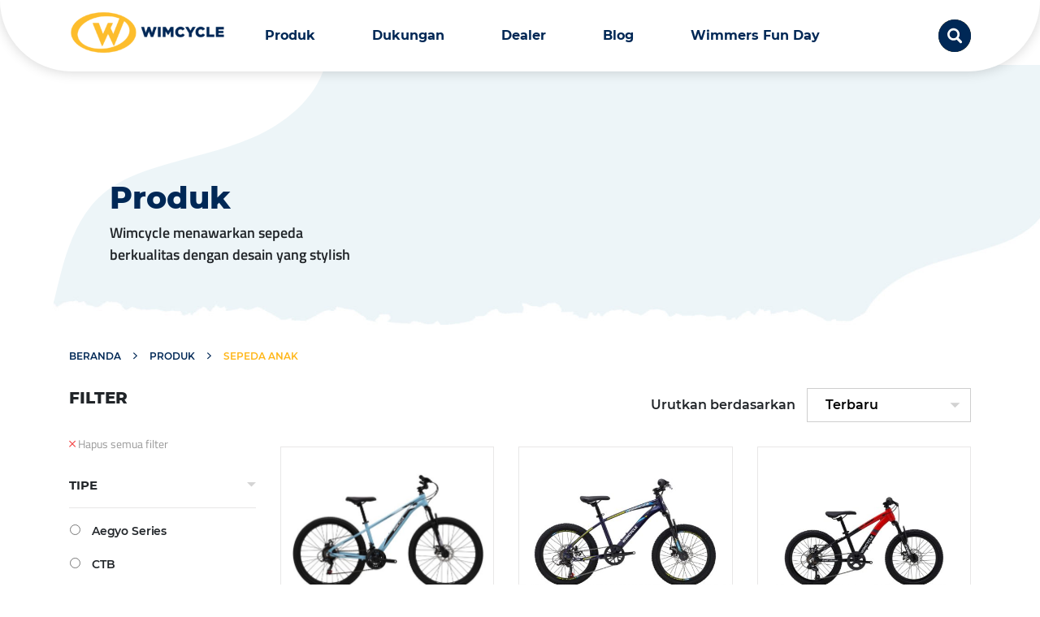

--- FILE ---
content_type: text/html; charset=UTF-8
request_url: https://www.wimcycle.com/produk/sepeda-mtb/
body_size: 19466
content:
<!DOCTYPE html>
<html lang="en-US">

	<head>
		<meta charset="UTF-8">
		<meta name="viewport" content="width=device-width, initial-scale=1.0">
		<meta http-equiv="X-UA-Compatible" content="ie=edge">

			<style type="text/css">
		.product-ecommerce {
			display: none;
			flex-direction: column;
			gap: 10px;
			align-items: flex-start;
			margin-top: 0;
			margin-bottom: 0;
		}

		.product-ecommerce.active {
			display: flex;
			margin-top: 20px;
			margin-bottom: 20px;
		}

		.product-ecommerce a.btn-link {
			display: flex;
			justify-content: space-between;
			align-items: center;
			width: 250px;
			color: #FFB71B;
			padding: 5px 15px;
			position: relative;
			min-height: 42px;
		}

		.product-ecommerce a.btn-link:hover {
			color: #fff;
			text-decoration: none;
			border-color: #FFB71B;
			background-color: #FFB71B;
		}

		.product-ecommerce a.btn-link span {
			overflow: hidden;
			display: -webkit-box;
			-webkit-line-clamp: 1;
			-webkit-box-orient: vertical;
		}

		.product-ecommerce a.btn-link .img-logo {
			width: 28px;
			height: 28px;
		}

		.dealer-filter {
			display: -ms-flexbox;
			display: flex;
			-ms-flex-align: unset !important;
			align-items: unset !important;
			flex-direction: column;
		}

		.dealer-filter-container {
		    display: -ms-flexbox;
		    display: flex;
		    -ms-flex-align: center;
		    align-items: center;
		    margin-top: 0;
		}

		@media (min-width: 1920px) {
		    .dealer-filter-container {
		        display: block
		    }
		}

		@media (max-width: 767px) {
		    .dealer-filter-container {
		        -ms-flex-wrap: wrap;
		        flex-wrap: wrap
		    }
		}

		.dealer-list {
			min-width: 500px;
		}

		@media (max-width: 767px) {
		    .dealer-list {
				min-width: 100%;
			}
		}

		.dealer-filter__not-found {
			/*background-color: aquamarine;*/
		    font-family: "Montserrat";
		    font-size: 14px;
		    font-weight: 600;
		    text-align: center;
		    /*margin-top: 20px*/
		}

		@media (min-width: 1920px) {
		    .dealer-filter__not-found {
		        font-size: 16px;
		        /*text-align: left;*/
		    }
		}
	</style>
	<meta name='robots' content='index, follow, max-image-preview:large, max-snippet:-1, max-video-preview:-1' />

	<!-- This site is optimized with the Yoast SEO plugin v23.2 - https://yoast.com/wordpress/plugins/seo/ -->
	<title>Sepeda Gunung (MTB) | Sepeda Anak Indonesia | Wimcycle</title>
	<meta name="description" content="Pilih Sepeda Gunung (MTB) Wimcycle kamu di sini. Simak tipe dan spesifikasi utama dari sepeda gunung terbaik &amp; berkualitas dari Wimcycle. Kamu pilih yang mana?" />
	<link rel="canonical" href="https://www.wimcycle.com/product-category/sepeda-mtb/" />
	<meta property="og:locale" content="en_US" />
	<meta property="og:type" content="article" />
	<meta property="og:title" content="Sepeda Gunung (MTB) | Sepeda Anak Indonesia | Wimcycle" />
	<meta property="og:description" content="Pilih Sepeda Gunung (MTB) Wimcycle kamu di sini. Simak tipe dan spesifikasi utama dari sepeda gunung terbaik &amp; berkualitas dari Wimcycle. Kamu pilih yang mana?" />
	<meta property="og:url" content="https://www.wimcycle.com/product-category/sepeda-mtb/" />
	<meta property="og:site_name" content="Wimcycle" />
	<meta name="twitter:card" content="summary_large_image" />
	<meta name="twitter:site" content="@wimcycle" />
	<script type="application/ld+json" class="yoast-schema-graph">{"@context":"https://schema.org","@graph":[{"@type":"CollectionPage","@id":"https://www.wimcycle.com/product-category/sepeda-mtb/","url":"https://www.wimcycle.com/product-category/sepeda-mtb/","name":"Sepeda Gunung (MTB) | Sepeda Anak Indonesia | Wimcycle","isPartOf":{"@id":"https://www.wimcycle.com/#website"},"primaryImageOfPage":{"@id":"https://www.wimcycle.com/product-category/sepeda-mtb/#primaryimage"},"image":{"@id":"https://www.wimcycle.com/product-category/sepeda-mtb/#primaryimage"},"thumbnailUrl":"https://www.wimcycle.com/wp-content/uploads/2025/08/WIMCYCLE-MTB-26-ROAD-TECH-TOSCA-P.jpg","description":"Pilih Sepeda Gunung (MTB) Wimcycle kamu di sini. Simak tipe dan spesifikasi utama dari sepeda gunung terbaik & berkualitas dari Wimcycle. Kamu pilih yang mana?","breadcrumb":{"@id":"https://www.wimcycle.com/product-category/sepeda-mtb/#breadcrumb"},"inLanguage":"en-US"},{"@type":"ImageObject","inLanguage":"en-US","@id":"https://www.wimcycle.com/product-category/sepeda-mtb/#primaryimage","url":"https://www.wimcycle.com/wp-content/uploads/2025/08/WIMCYCLE-MTB-26-ROAD-TECH-TOSCA-P.jpg","contentUrl":"https://www.wimcycle.com/wp-content/uploads/2025/08/WIMCYCLE-MTB-26-ROAD-TECH-TOSCA-P.jpg","width":2081,"height":1387,"caption":"Sepeda MTB Wimcycle Roadtech 26\" Tosca"},{"@type":"BreadcrumbList","@id":"https://www.wimcycle.com/product-category/sepeda-mtb/#breadcrumb","itemListElement":[{"@type":"ListItem","position":1,"name":"Home","item":"https://www.wimcycle.com/"},{"@type":"ListItem","position":2,"name":"Sepeda Gunung (MTB)"}]},{"@type":"WebSite","@id":"https://www.wimcycle.com/#website","url":"https://www.wimcycle.com/","name":"Wimcycle","description":"Official Site - Wimcycle sepeda pilihan keluarga Indonesia","publisher":{"@id":"https://www.wimcycle.com/#organization"},"potentialAction":[{"@type":"SearchAction","target":{"@type":"EntryPoint","urlTemplate":"https://www.wimcycle.com/?s={search_term_string}"},"query-input":"required name=search_term_string"}],"inLanguage":"en-US"},{"@type":"Organization","@id":"https://www.wimcycle.com/#organization","name":"Wimcycle","url":"https://www.wimcycle.com/","logo":{"@type":"ImageObject","inLanguage":"en-US","@id":"https://www.wimcycle.com/#/schema/logo/image/","url":"https://www.wimcycle.com/wp-content/uploads/2020/07/LOGO-WIMCYCLE.png","contentUrl":"https://www.wimcycle.com/wp-content/uploads/2020/07/LOGO-WIMCYCLE.png","width":1710,"height":459,"caption":"Wimcycle"},"image":{"@id":"https://www.wimcycle.com/#/schema/logo/image/"},"sameAs":["https://www.facebook.com/wimcycle/","https://x.com/wimcycle","https://www.instagram.com/wimcyclebike/","https://www.youtube.com/channel/UCtS9QzjZaBHrUXFmpOR2vKw"]}]}</script>
	<!-- / Yoast SEO plugin. -->


<link rel="alternate" type="application/rss+xml" title="Wimcycle &raquo; Feed" href="https://www.wimcycle.com/feed/" />
<link rel="alternate" type="application/rss+xml" title="Wimcycle &raquo; Comments Feed" href="https://www.wimcycle.com/comments/feed/" />
<link rel="alternate" type="application/rss+xml" title="Wimcycle &raquo; Sepeda Gunung (MTB) Product Category Feed" href="https://www.wimcycle.com/product-category/sepeda-mtb/feed/" />
<script>
window._wpemojiSettings = {"baseUrl":"https:\/\/s.w.org\/images\/core\/emoji\/15.0.3\/72x72\/","ext":".png","svgUrl":"https:\/\/s.w.org\/images\/core\/emoji\/15.0.3\/svg\/","svgExt":".svg","source":{"concatemoji":"https:\/\/www.wimcycle.com\/wp-includes\/js\/wp-emoji-release.min.js?ver=6.6.1"}};
/*! This file is auto-generated */
!function(i,n){var o,s,e;function c(e){try{var t={supportTests:e,timestamp:(new Date).valueOf()};sessionStorage.setItem(o,JSON.stringify(t))}catch(e){}}function p(e,t,n){e.clearRect(0,0,e.canvas.width,e.canvas.height),e.fillText(t,0,0);var t=new Uint32Array(e.getImageData(0,0,e.canvas.width,e.canvas.height).data),r=(e.clearRect(0,0,e.canvas.width,e.canvas.height),e.fillText(n,0,0),new Uint32Array(e.getImageData(0,0,e.canvas.width,e.canvas.height).data));return t.every(function(e,t){return e===r[t]})}function u(e,t,n){switch(t){case"flag":return n(e,"\ud83c\udff3\ufe0f\u200d\u26a7\ufe0f","\ud83c\udff3\ufe0f\u200b\u26a7\ufe0f")?!1:!n(e,"\ud83c\uddfa\ud83c\uddf3","\ud83c\uddfa\u200b\ud83c\uddf3")&&!n(e,"\ud83c\udff4\udb40\udc67\udb40\udc62\udb40\udc65\udb40\udc6e\udb40\udc67\udb40\udc7f","\ud83c\udff4\u200b\udb40\udc67\u200b\udb40\udc62\u200b\udb40\udc65\u200b\udb40\udc6e\u200b\udb40\udc67\u200b\udb40\udc7f");case"emoji":return!n(e,"\ud83d\udc26\u200d\u2b1b","\ud83d\udc26\u200b\u2b1b")}return!1}function f(e,t,n){var r="undefined"!=typeof WorkerGlobalScope&&self instanceof WorkerGlobalScope?new OffscreenCanvas(300,150):i.createElement("canvas"),a=r.getContext("2d",{willReadFrequently:!0}),o=(a.textBaseline="top",a.font="600 32px Arial",{});return e.forEach(function(e){o[e]=t(a,e,n)}),o}function t(e){var t=i.createElement("script");t.src=e,t.defer=!0,i.head.appendChild(t)}"undefined"!=typeof Promise&&(o="wpEmojiSettingsSupports",s=["flag","emoji"],n.supports={everything:!0,everythingExceptFlag:!0},e=new Promise(function(e){i.addEventListener("DOMContentLoaded",e,{once:!0})}),new Promise(function(t){var n=function(){try{var e=JSON.parse(sessionStorage.getItem(o));if("object"==typeof e&&"number"==typeof e.timestamp&&(new Date).valueOf()<e.timestamp+604800&&"object"==typeof e.supportTests)return e.supportTests}catch(e){}return null}();if(!n){if("undefined"!=typeof Worker&&"undefined"!=typeof OffscreenCanvas&&"undefined"!=typeof URL&&URL.createObjectURL&&"undefined"!=typeof Blob)try{var e="postMessage("+f.toString()+"("+[JSON.stringify(s),u.toString(),p.toString()].join(",")+"));",r=new Blob([e],{type:"text/javascript"}),a=new Worker(URL.createObjectURL(r),{name:"wpTestEmojiSupports"});return void(a.onmessage=function(e){c(n=e.data),a.terminate(),t(n)})}catch(e){}c(n=f(s,u,p))}t(n)}).then(function(e){for(var t in e)n.supports[t]=e[t],n.supports.everything=n.supports.everything&&n.supports[t],"flag"!==t&&(n.supports.everythingExceptFlag=n.supports.everythingExceptFlag&&n.supports[t]);n.supports.everythingExceptFlag=n.supports.everythingExceptFlag&&!n.supports.flag,n.DOMReady=!1,n.readyCallback=function(){n.DOMReady=!0}}).then(function(){return e}).then(function(){var e;n.supports.everything||(n.readyCallback(),(e=n.source||{}).concatemoji?t(e.concatemoji):e.wpemoji&&e.twemoji&&(t(e.twemoji),t(e.wpemoji)))}))}((window,document),window._wpemojiSettings);
</script>
<style id='wp-emoji-styles-inline-css'>

	img.wp-smiley, img.emoji {
		display: inline !important;
		border: none !important;
		box-shadow: none !important;
		height: 1em !important;
		width: 1em !important;
		margin: 0 0.07em !important;
		vertical-align: -0.1em !important;
		background: none !important;
		padding: 0 !important;
	}
</style>
<link rel='stylesheet' id='contact-form-7-css' href='https://www.wimcycle.com/wp-content/plugins/contact-form-7/includes/css/styles.css?x30018&amp;ver=5.7.2' media='all' />
<link rel='stylesheet' id='stylesheet-css' href='https://www.wimcycle.com/wp-content/themes/wimcycle/style.css?x30018&amp;ver=6.6.1' media='all' />
<link rel='stylesheet' id='nouislider-css' href='https://www.wimcycle.com/wp-content/themes/wimcycle/assets/css/nouislider.css?x30018&amp;ver=6.6.1' media='all' />
<script src="https://www.wimcycle.com/wp-content/themes/wimcycle/assets/js/jquery-3.4.0.min.js?x30018&amp;ver=1.0" id="jquery-js"></script>
<link rel="https://api.w.org/" href="https://www.wimcycle.com/wp-json/" /><link rel="EditURI" type="application/rsd+xml" title="RSD" href="https://www.wimcycle.com/xmlrpc.php?rsd" />
<meta name="generator" content="WordPress 6.6.1" />
<meta name="generator" content="Site Kit by Google 1.110.0" /><meta name="google-site-verification" content="t71CfSYzQBGVu86lXdE2jmxraqaMz4xeH_xETEvIpeg" />

<!-- Global site tag (gtag.js) - Google Analytics -->
<script async data-type="lazy" data-src="https://www.googletagmanager.com/gtag/js?id=UA-171098734-1"></script>
<script data-type="lazy" data-src="[data-uri]"></script>
<meta name="ahrefs-site-verification" content="9c22f18ba704468ea371aa7e46df1b4bd5fadf2dc616f5cb7d4614b7505050de">
<meta name="google-site-verification" content="5BRjCZxTsc20sna7axxGEt5Ds22a7yGUCGx5vQsk0hM" />	<style>
		.container{width:100%;padding-right:15px;padding-left:15px;margin-right:auto;margin-left:auto}@media (min-width: 576px){.container{max-width:540px}}@media (min-width: 768px){.container{max-width:720px}}@media (min-width: 992px){.container{max-width:960px}}@media (min-width: 1200px){.container{max-width:1140px}}.container-fluid{width:100%;padding-right:15px;padding-left:15px;margin-right:auto;margin-left:auto}.row{display:-ms-flexbox;display:flex;-ms-flex-wrap:wrap;flex-wrap:wrap;margin-right:-15px;margin-left:-15px}.no-gutters{margin-right:0;margin-left:0}.no-gutters>.col,.no-gutters>[class*="col-"]{padding-right:0;padding-left:0}.col-1,.col-2,.col-3,.col-4,.col-5,.col-6,.col-7,.col-8,.col-9,.col-10,.col-11,.col-12,.col,.col-auto,.col-sm-1,.col-sm-2,.col-sm-3,.col-sm-4,.col-sm-5,.col-sm-6,.col-sm-7,.col-sm-8,.col-sm-9,.col-sm-10,.col-sm-11,.col-sm-12,.col-sm,.col-sm-auto,.col-md-1,.col-md-2,.col-md-3,.col-md-4,.col-md-5,.col-md-6,.col-md-7,.col-md-8,.col-md-9,.col-md-10,.col-md-11,.col-md-12,.col-md,.col-md-auto,.col-lg-1,.col-lg-2,.col-lg-3,.col-lg-4,.col-lg-5,.col-lg-6,.col-lg-7,.col-lg-8,.col-lg-9,.col-lg-10,.col-lg-11,.col-lg-12,.col-lg,.col-lg-auto,.col-xl-1,.col-xl-2,.col-xl-3,.col-xl-4,.col-xl-5,.col-xl-6,.col-xl-7,.col-xl-8,.col-xl-9,.col-xl-10,.col-xl-11,.col-xl-12,.col-xl,.col-xl-auto{position:relative;width:100%;padding-right:15px;padding-left:15px}.col{-ms-flex-preferred-size:0;flex-basis:0;-ms-flex-positive:1;flex-grow:1;max-width:100%}.col-auto{-ms-flex:0 0 auto;flex:0 0 auto;width:auto;max-width:100%}.col-1{-ms-flex:0 0 8.3333333333%;flex:0 0 8.3333333333%;max-width:8.3333333333%}.col-2{-ms-flex:0 0 16.6666666667%;flex:0 0 16.6666666667%;max-width:16.6666666667%}.col-3{-ms-flex:0 0 25%;flex:0 0 25%;max-width:25%}.col-4{-ms-flex:0 0 33.3333333333%;flex:0 0 33.3333333333%;max-width:33.3333333333%}.col-5{-ms-flex:0 0 41.6666666667%;flex:0 0 41.6666666667%;max-width:41.6666666667%}.col-6{-ms-flex:0 0 50%;flex:0 0 50%;max-width:50%}.col-7{-ms-flex:0 0 58.3333333333%;flex:0 0 58.3333333333%;max-width:58.3333333333%}.col-8{-ms-flex:0 0 66.6666666667%;flex:0 0 66.6666666667%;max-width:66.6666666667%}.col-9{-ms-flex:0 0 75%;flex:0 0 75%;max-width:75%}.col-10{-ms-flex:0 0 83.3333333333%;flex:0 0 83.3333333333%;max-width:83.3333333333%}.col-11{-ms-flex:0 0 91.6666666667%;flex:0 0 91.6666666667%;max-width:91.6666666667%}.col-12{-ms-flex:0 0 100%;flex:0 0 100%;max-width:100%}.order-first{-ms-flex-order:-1;order:-1}.order-last{-ms-flex-order:13;order:13}.order-0{-ms-flex-order:0;order:0}.order-1{-ms-flex-order:1;order:1}.order-2{-ms-flex-order:2;order:2}.order-3{-ms-flex-order:3;order:3}.order-4{-ms-flex-order:4;order:4}.order-5{-ms-flex-order:5;order:5}.order-6{-ms-flex-order:6;order:6}.order-7{-ms-flex-order:7;order:7}.order-8{-ms-flex-order:8;order:8}.order-9{-ms-flex-order:9;order:9}.order-10{-ms-flex-order:10;order:10}.order-11{-ms-flex-order:11;order:11}.order-12{-ms-flex-order:12;order:12}.offset-1{margin-left:8.3333333333%}.offset-2{margin-left:16.6666666667%}.offset-3{margin-left:25%}.offset-4{margin-left:33.3333333333%}.offset-5{margin-left:41.6666666667%}.offset-6{margin-left:50%}.offset-7{margin-left:58.3333333333%}.offset-8{margin-left:66.6666666667%}.offset-9{margin-left:75%}.offset-10{margin-left:83.3333333333%}.offset-11{margin-left:91.6666666667%}@media (min-width: 576px){.col-sm{-ms-flex-preferred-size:0;flex-basis:0;-ms-flex-positive:1;flex-grow:1;max-width:100%}.col-sm-auto{-ms-flex:0 0 auto;flex:0 0 auto;width:auto;max-width:100%}.col-sm-1{-ms-flex:0 0 8.3333333333%;flex:0 0 8.3333333333%;max-width:8.3333333333%}.col-sm-2{-ms-flex:0 0 16.6666666667%;flex:0 0 16.6666666667%;max-width:16.6666666667%}.col-sm-3{-ms-flex:0 0 25%;flex:0 0 25%;max-width:25%}.col-sm-4{-ms-flex:0 0 33.3333333333%;flex:0 0 33.3333333333%;max-width:33.3333333333%}.col-sm-5{-ms-flex:0 0 41.6666666667%;flex:0 0 41.6666666667%;max-width:41.6666666667%}.col-sm-6{-ms-flex:0 0 50%;flex:0 0 50%;max-width:50%}.col-sm-7{-ms-flex:0 0 58.3333333333%;flex:0 0 58.3333333333%;max-width:58.3333333333%}.col-sm-8{-ms-flex:0 0 66.6666666667%;flex:0 0 66.6666666667%;max-width:66.6666666667%}.col-sm-9{-ms-flex:0 0 75%;flex:0 0 75%;max-width:75%}.col-sm-10{-ms-flex:0 0 83.3333333333%;flex:0 0 83.3333333333%;max-width:83.3333333333%}.col-sm-11{-ms-flex:0 0 91.6666666667%;flex:0 0 91.6666666667%;max-width:91.6666666667%}.col-sm-12{-ms-flex:0 0 100%;flex:0 0 100%;max-width:100%}.order-sm-first{-ms-flex-order:-1;order:-1}.order-sm-last{-ms-flex-order:13;order:13}.order-sm-0{-ms-flex-order:0;order:0}.order-sm-1{-ms-flex-order:1;order:1}.order-sm-2{-ms-flex-order:2;order:2}.order-sm-3{-ms-flex-order:3;order:3}.order-sm-4{-ms-flex-order:4;order:4}.order-sm-5{-ms-flex-order:5;order:5}.order-sm-6{-ms-flex-order:6;order:6}.order-sm-7{-ms-flex-order:7;order:7}.order-sm-8{-ms-flex-order:8;order:8}.order-sm-9{-ms-flex-order:9;order:9}.order-sm-10{-ms-flex-order:10;order:10}.order-sm-11{-ms-flex-order:11;order:11}.order-sm-12{-ms-flex-order:12;order:12}.offset-sm-0{margin-left:0}.offset-sm-1{margin-left:8.3333333333%}.offset-sm-2{margin-left:16.6666666667%}.offset-sm-3{margin-left:25%}.offset-sm-4{margin-left:33.3333333333%}.offset-sm-5{margin-left:41.6666666667%}.offset-sm-6{margin-left:50%}.offset-sm-7{margin-left:58.3333333333%}.offset-sm-8{margin-left:66.6666666667%}.offset-sm-9{margin-left:75%}.offset-sm-10{margin-left:83.3333333333%}.offset-sm-11{margin-left:91.6666666667%}}@media (min-width: 768px){.col-md{-ms-flex-preferred-size:0;flex-basis:0;-ms-flex-positive:1;flex-grow:1;max-width:100%}.col-md-auto{-ms-flex:0 0 auto;flex:0 0 auto;width:auto;max-width:100%}.col-md-1{-ms-flex:0 0 8.3333333333%;flex:0 0 8.3333333333%;max-width:8.3333333333%}.col-md-2{-ms-flex:0 0 16.6666666667%;flex:0 0 16.6666666667%;max-width:16.6666666667%}.col-md-3{-ms-flex:0 0 25%;flex:0 0 25%;max-width:25%}.col-md-4{-ms-flex:0 0 33.3333333333%;flex:0 0 33.3333333333%;max-width:33.3333333333%}.col-md-5{-ms-flex:0 0 41.6666666667%;flex:0 0 41.6666666667%;max-width:41.6666666667%}.col-md-6{-ms-flex:0 0 50%;flex:0 0 50%;max-width:50%}.col-md-7{-ms-flex:0 0 58.3333333333%;flex:0 0 58.3333333333%;max-width:58.3333333333%}.col-md-8{-ms-flex:0 0 66.6666666667%;flex:0 0 66.6666666667%;max-width:66.6666666667%}.col-md-9{-ms-flex:0 0 75%;flex:0 0 75%;max-width:75%}.col-md-10{-ms-flex:0 0 83.3333333333%;flex:0 0 83.3333333333%;max-width:83.3333333333%}.col-md-11{-ms-flex:0 0 91.6666666667%;flex:0 0 91.6666666667%;max-width:91.6666666667%}.col-md-12{-ms-flex:0 0 100%;flex:0 0 100%;max-width:100%}.order-md-first{-ms-flex-order:-1;order:-1}.order-md-last{-ms-flex-order:13;order:13}.order-md-0{-ms-flex-order:0;order:0}.order-md-1{-ms-flex-order:1;order:1}.order-md-2{-ms-flex-order:2;order:2}.order-md-3{-ms-flex-order:3;order:3}.order-md-4{-ms-flex-order:4;order:4}.order-md-5{-ms-flex-order:5;order:5}.order-md-6{-ms-flex-order:6;order:6}.order-md-7{-ms-flex-order:7;order:7}.order-md-8{-ms-flex-order:8;order:8}.order-md-9{-ms-flex-order:9;order:9}.order-md-10{-ms-flex-order:10;order:10}.order-md-11{-ms-flex-order:11;order:11}.order-md-12{-ms-flex-order:12;order:12}.offset-md-0{margin-left:0}.offset-md-1{margin-left:8.3333333333%}.offset-md-2{margin-left:16.6666666667%}.offset-md-3{margin-left:25%}.offset-md-4{margin-left:33.3333333333%}.offset-md-5{margin-left:41.6666666667%}.offset-md-6{margin-left:50%}.offset-md-7{margin-left:58.3333333333%}.offset-md-8{margin-left:66.6666666667%}.offset-md-9{margin-left:75%}.offset-md-10{margin-left:83.3333333333%}.offset-md-11{margin-left:91.6666666667%}}@media (min-width: 992px){.col-lg{-ms-flex-preferred-size:0;flex-basis:0;-ms-flex-positive:1;flex-grow:1;max-width:100%}.col-lg-auto{-ms-flex:0 0 auto;flex:0 0 auto;width:auto;max-width:100%}.col-lg-1{-ms-flex:0 0 8.3333333333%;flex:0 0 8.3333333333%;max-width:8.3333333333%}.col-lg-2{-ms-flex:0 0 16.6666666667%;flex:0 0 16.6666666667%;max-width:16.6666666667%}.col-lg-3{-ms-flex:0 0 25%;flex:0 0 25%;max-width:25%}.col-lg-4{-ms-flex:0 0 33.3333333333%;flex:0 0 33.3333333333%;max-width:33.3333333333%}.col-lg-5{-ms-flex:0 0 41.6666666667%;flex:0 0 41.6666666667%;max-width:41.6666666667%}.col-lg-6{-ms-flex:0 0 50%;flex:0 0 50%;max-width:50%}.col-lg-7{-ms-flex:0 0 58.3333333333%;flex:0 0 58.3333333333%;max-width:58.3333333333%}.col-lg-8{-ms-flex:0 0 66.6666666667%;flex:0 0 66.6666666667%;max-width:66.6666666667%}.col-lg-9{-ms-flex:0 0 75%;flex:0 0 75%;max-width:75%}.col-lg-10{-ms-flex:0 0 83.3333333333%;flex:0 0 83.3333333333%;max-width:83.3333333333%}.col-lg-11{-ms-flex:0 0 91.6666666667%;flex:0 0 91.6666666667%;max-width:91.6666666667%}.col-lg-12{-ms-flex:0 0 100%;flex:0 0 100%;max-width:100%}.order-lg-first{-ms-flex-order:-1;order:-1}.order-lg-last{-ms-flex-order:13;order:13}.order-lg-0{-ms-flex-order:0;order:0}.order-lg-1{-ms-flex-order:1;order:1}.order-lg-2{-ms-flex-order:2;order:2}.order-lg-3{-ms-flex-order:3;order:3}.order-lg-4{-ms-flex-order:4;order:4}.order-lg-5{-ms-flex-order:5;order:5}.order-lg-6{-ms-flex-order:6;order:6}.order-lg-7{-ms-flex-order:7;order:7}.order-lg-8{-ms-flex-order:8;order:8}.order-lg-9{-ms-flex-order:9;order:9}.order-lg-10{-ms-flex-order:10;order:10}.order-lg-11{-ms-flex-order:11;order:11}.order-lg-12{-ms-flex-order:12;order:12}.offset-lg-0{margin-left:0}.offset-lg-1{margin-left:8.3333333333%}.offset-lg-2{margin-left:16.6666666667%}.offset-lg-3{margin-left:25%}.offset-lg-4{margin-left:33.3333333333%}.offset-lg-5{margin-left:41.6666666667%}.offset-lg-6{margin-left:50%}.offset-lg-7{margin-left:58.3333333333%}.offset-lg-8{margin-left:66.6666666667%}.offset-lg-9{margin-left:75%}.offset-lg-10{margin-left:83.3333333333%}.offset-lg-11{margin-left:91.6666666667%}}@media (min-width: 1200px){.col-xl{-ms-flex-preferred-size:0;flex-basis:0;-ms-flex-positive:1;flex-grow:1;max-width:100%}.col-xl-auto{-ms-flex:0 0 auto;flex:0 0 auto;width:auto;max-width:100%}.col-xl-1{-ms-flex:0 0 8.3333333333%;flex:0 0 8.3333333333%;max-width:8.3333333333%}.col-xl-2{-ms-flex:0 0 16.6666666667%;flex:0 0 16.6666666667%;max-width:16.6666666667%}.col-xl-3{-ms-flex:0 0 25%;flex:0 0 25%;max-width:25%}.col-xl-4{-ms-flex:0 0 33.3333333333%;flex:0 0 33.3333333333%;max-width:33.3333333333%}.col-xl-5{-ms-flex:0 0 41.6666666667%;flex:0 0 41.6666666667%;max-width:41.6666666667%}.col-xl-6{-ms-flex:0 0 50%;flex:0 0 50%;max-width:50%}.col-xl-7{-ms-flex:0 0 58.3333333333%;flex:0 0 58.3333333333%;max-width:58.3333333333%}.col-xl-8{-ms-flex:0 0 66.6666666667%;flex:0 0 66.6666666667%;max-width:66.6666666667%}.col-xl-9{-ms-flex:0 0 75%;flex:0 0 75%;max-width:75%}.col-xl-10{-ms-flex:0 0 83.3333333333%;flex:0 0 83.3333333333%;max-width:83.3333333333%}.col-xl-11{-ms-flex:0 0 91.6666666667%;flex:0 0 91.6666666667%;max-width:91.6666666667%}.col-xl-12{-ms-flex:0 0 100%;flex:0 0 100%;max-width:100%}.order-xl-first{-ms-flex-order:-1;order:-1}.order-xl-last{-ms-flex-order:13;order:13}.order-xl-0{-ms-flex-order:0;order:0}.order-xl-1{-ms-flex-order:1;order:1}.order-xl-2{-ms-flex-order:2;order:2}.order-xl-3{-ms-flex-order:3;order:3}.order-xl-4{-ms-flex-order:4;order:4}.order-xl-5{-ms-flex-order:5;order:5}.order-xl-6{-ms-flex-order:6;order:6}.order-xl-7{-ms-flex-order:7;order:7}.order-xl-8{-ms-flex-order:8;order:8}.order-xl-9{-ms-flex-order:9;order:9}.order-xl-10{-ms-flex-order:10;order:10}.order-xl-11{-ms-flex-order:11;order:11}.order-xl-12{-ms-flex-order:12;order:12}.offset-xl-0{margin-left:0}.offset-xl-1{margin-left:8.3333333333%}.offset-xl-2{margin-left:16.6666666667%}.offset-xl-3{margin-left:25%}.offset-xl-4{margin-left:33.3333333333%}.offset-xl-5{margin-left:41.6666666667%}.offset-xl-6{margin-left:50%}.offset-xl-7{margin-left:58.3333333333%}.offset-xl-8{margin-left:66.6666666667%}.offset-xl-9{margin-left:75%}.offset-xl-10{margin-left:83.3333333333%}.offset-xl-11{margin-left:91.6666666667%}}*,*::before,*::after{box-sizing:border-box}html{font-family:sans-serif;line-height:1.15;-webkit-text-size-adjust:100%;-webkit-tap-highlight-color:rgba(0,0,0,0)}article,aside,figcaption,figure,footer,header,hgroup,main,nav,section{display:block}body{margin:0;font-family:-apple-system,BlinkMacSystemFont,"Segoe UI",Roboto,"Helvetica Neue",Arial,"Noto Sans",sans-serif,"Apple Color Emoji","Segoe UI Emoji","Segoe UI Symbol","Noto Color Emoji";font-size:1rem;font-weight:400;line-height:1.5;color:#212529;text-align:left;background-color:#fff}[tabindex="-1"]:focus{outline:0 !important}hr{box-sizing:content-box;height:0;overflow:visible}h1,h2,h3,h4,h5,h6{margin-top:0;margin-bottom:.5rem}p{margin-top:0;margin-bottom:1rem}abbr[title],abbr[data-original-title]{text-decoration:underline;text-decoration:underline dotted;cursor:help;border-bottom:0;text-decoration-skip-ink:none}address{margin-bottom:1rem;font-style:normal;line-height:inherit}ol,ul,dl{margin-top:0;margin-bottom:1rem}ol ol,ul ul,ol ul,ul ol{margin-bottom:0}dt{font-weight:700}dd{margin-bottom:.5rem;margin-left:0}blockquote{margin:0 0 1rem}b,strong{font-weight:bolder}small{font-size:80%}sub,sup{position:relative;font-size:75%;line-height:0;vertical-align:baseline}sub{bottom:-.25em}sup{top:-.5em}a{color:#002856;text-decoration:none;background-color:transparent}a:hover{color:#00040a;text-decoration:none}a:not([href]):not([tabindex]){color:inherit;text-decoration:none}a:not([href]):not([tabindex]):hover,a:not([href]):not([tabindex]):focus{color:inherit;text-decoration:none}a:not([href]):not([tabindex]):focus{outline:0}pre,code,kbd,samp{font-family:SFMono-Regular,Menlo,Monaco,Consolas,"Liberation Mono","Courier New",monospace;font-size:1em}pre{margin-top:0;margin-bottom:1rem;overflow:auto}figure{margin:0 0 1rem}img{vertical-align:middle;border-style:none}svg{overflow:hidden;vertical-align:middle}table{border-collapse:collapse}caption{padding-top:.75rem;padding-bottom:.75rem;color:#6c757d;text-align:left;caption-side:bottom}th{text-align:inherit}label{display:inline-block;margin-bottom:.5rem}button{border-radius:0}button:focus{outline:1px dotted;outline:5px auto -webkit-focus-ring-color}input,button,select,optgroup,textarea{margin:0;font-family:inherit;font-size:inherit;line-height:inherit}button,input{overflow:visible}button,select{text-transform:none}select{word-wrap:normal}button,[type="button"],[type="reset"],[type="submit"]{-webkit-appearance:button}button:not(:disabled),[type="button"]:not(:disabled),[type="reset"]:not(:disabled),[type="submit"]:not(:disabled){cursor:pointer}button::-moz-focus-inner,[type="button"]::-moz-focus-inner,[type="reset"]::-moz-focus-inner,[type="submit"]::-moz-focus-inner{padding:0;border-style:none}input[type="radio"],input[type="checkbox"]{box-sizing:border-box;padding:0}input[type="date"],input[type="time"],input[type="datetime-local"],input[type="month"]{-webkit-appearance:listbox}textarea{overflow:auto;resize:vertical}fieldset{min-width:0;padding:0;margin:0;border:0}legend{display:block;width:100%;max-width:100%;padding:0;margin-bottom:.5rem;font-size:1.5rem;line-height:inherit;color:inherit;white-space:normal}progress{vertical-align:baseline}[type="number"]::-webkit-inner-spin-button,[type="number"]::-webkit-outer-spin-button{height:auto}[type="search"]{outline-offset:-2px;-webkit-appearance:none}[type="search"]::-webkit-search-decoration{-webkit-appearance:none}::-webkit-file-upload-button{font:inherit;-webkit-appearance:button}output{display:inline-block}summary{display:list-item;cursor:pointer}template{display:none}[hidden]{display:none !important}.slick-slider{position:relative;display:block;box-sizing:border-box;-webkit-touch-callout:none;-webkit-user-select:none;-khtml-user-select:none;-ms-user-select:none;user-select:none;-ms-touch-action:pan-y;touch-action:pan-y;-webkit-tap-highlight-color:transparent}.slick-list{position:relative;overflow:hidden;display:block;margin:0;padding:0}.slick-list:focus{outline:none}.slick-list.dragging{cursor:pointer;cursor:hand}.slick-slider .slick-track,.slick-slider .slick-list{transform:translate3d(0, 0, 0)}.slick-track{position:relative;left:0;top:0;display:block;margin-left:auto;margin-right:auto}.slick-track:before,.slick-track:after{content:"";display:table}.slick-track:after{clear:both}.slick-loading .slick-track{visibility:hidden}.slick-slide{float:left;height:100%;min-height:1px;display:none}[dir="rtl"] .slick-slide{float:right}.slick-slide img{display:block}.slick-slide.slick-loading img{display:none}.slick-slide.dragging img{pointer-events:none}.slick-initialized .slick-slide{display:block}.slick-loading .slick-slide{visibility:hidden}.slick-vertical .slick-slide{display:block;height:auto;border:1px solid transparent}.slick-arrow.slick-hidden{display:none}.slick-loading .slick-list{background:#fff url("https://www.wimcycle.com/wp-content/themes/wimcycle/assets/images/ajax-loader.gif") center center no-repeat}@font-face{font-display: swap;font-family:"slick";src:url("https://www.wimcycle.com/wp-content/themes/wimcycle/assets/fonts/slick.eot");src:url("https://www.wimcycle.com/wp-content/themes/wimcycle/assets/fonts/slick.eot?#iefix") format("embedded-opentype"),url("https://www.wimcycle.com/wp-content/themes/wimcycle/assets/fonts/slick.woff") format("woff"),url("https://www.wimcycle.com/wp-content/themes/wimcycle/assets/fonts/slick.ttf") format("truetype"),url("https://www.wimcycle.com/wp-content/themes/wimcycle/assets/fonts/slick.svg#slick") format("svg");font-weight:normal;font-style:normal}.slick-prev,.slick-next{position:absolute;display:block;height:20px;width:20px;line-height:0px;font-size:0px;cursor:pointer;background:transparent;color:transparent;top:50%;transform:translate(0, -50%);padding:0;border:none;outline:none}.slick-prev:hover,.slick-prev:focus,.slick-next:hover,.slick-next:focus{outline:none;background:transparent;color:transparent}.slick-prev:hover:before,.slick-prev:focus:before,.slick-next:hover:before,.slick-next:focus:before{opacity:1}.slick-prev.slick-disabled:before,.slick-next.slick-disabled:before{opacity:.25}.slick-prev:before,.slick-next:before{font-family:"slick";font-size:20px;line-height:1;color:#fff;opacity:.75;-webkit-font-smoothing:antialiased;-moz-osx-font-smoothing:grayscale}.slick-prev{left:-25px}[dir="rtl"] .slick-prev{left:auto;right:-25px}.slick-prev:before{content:"←"}[dir="rtl"] .slick-prev:before{content:"→"}.slick-next{right:-25px}[dir="rtl"] .slick-next{left:-25px;right:auto}.slick-next:before{content:"→"}[dir="rtl"] .slick-next:before{content:"←"}.slick-dotted.slick-slider{margin-bottom:30px}.slick-dots{position:absolute;bottom:-25px;list-style:none;display:block;text-align:center;padding:0;margin:0;width:100%}.slick-dots li{position:relative;display:inline-block;height:20px;width:20px;margin:0 5px;padding:0;cursor:pointer}.slick-dots li button{border:0;background:transparent;display:block;height:20px;width:20px;outline:none;line-height:0px;font-size:0px;color:transparent;padding:5px;cursor:pointer}.slick-dots li button:hover,.slick-dots li button:focus{outline:none}.slick-dots li button:hover:before,.slick-dots li button:focus:before{opacity:1}.slick-dots li button:before{position:absolute;top:0;left:0;content:"•";width:20px;height:20px;font-family:"slick";font-size:6px;line-height:20px;text-align:center;color:#000;opacity:.25;-webkit-font-smoothing:antialiased;-moz-osx-font-smoothing:grayscale}.slick-dots li.slick-active button:before{color:#000;opacity:.75}.d-flex{display:-ms-flexbox;display:flex}.flex-wrap{-ms-flex-wrap:wrap;flex-wrap:wrap}.align-items-center{-ms-flex-align:center;align-items:center}.justify-content-between{-ms-flex-pack:justify;justify-content:space-between}.justify-content-end{-ms-flex-pack:end;justify-content:flex-end}.justify-content-center{-ms-flex-pack:center;justify-content:center}.inline-menu{padding:0;margin:0;list-style-type:none}.inline-menu:before,.inline-menu:after{content:'';display:table;clear:both}.inline-menu>li{display:inline-block;float:left}.text-center{text-align:center}.ml-auto{margin-left:auto}@media (max-width: 767px){.hide-mobile{display:none}.order-m--1{-ms-flex-order:-1;order:-1}.p-m-0{padding:0}}@media (min-width: 768px){.hide-desktop{display:none}}@font-face{font-display: swap;font-family:'Montserrat';src:url("https://www.wimcycle.com/wp-content/themes/wimcycle/assets/fonts/Montserrat/Montserrat-Bold.eot");src:url("https://www.wimcycle.com/wp-content/themes/wimcycle/assets/fonts/Montserrat/Montserrat-Bold.eot?#iefix") format("embedded-opentype"),url("https://www.wimcycle.com/wp-content/themes/wimcycle/assets/fonts/Montserrat/Montserrat-Bold.woff") format("woff"),url("https://www.wimcycle.com/wp-content/themes/wimcycle/assets/fonts/Montserrat/Montserrat-Bold.woff2") format("woff2");font-weight:700;font-style:normal;font-display:block}img{max-width:100%}.page-wrapper::after{content:" ";position:fixed;width:100vw;height:100vh;left:0;top:0;/*background-image:url("https://www.wimcycle.com/wp-content/themes/wimcycle/assets/images/spinner.svg");*/background-color:#fff;z-index:98;background-repeat:no-repeat;background-position:center;background-size:200px}.page-content{opacity:0;transition:opacity .5s}.footer{overflow:hidden}.btn{display:inline-block;line-height:20px;font-family:"Montserrat";font-size:14px;font-weight:600;background-color:#002856;color:#FFF;padding:8px 15px;border-radius:28px;outline:0;text-decoration:none;transition:all ease .2s;border:2px solid #002856;min-width:160px}.btn:hover{color:#fff;text-decoration:none;border-color:#FFB71B;background-color:#FFB71B}.btn-rect{border-radius:0}.btn-grey{background:#eaeaea;color:#000;border-color:#e0e0e0}.btn-grey:hover{background:#eaeaea;color:#000;border-color:#e0e0e0}.btn-arrow-circle{padding:10px 70px 10px 24px;position:relative;text-align:left}.btn-arrow-circle i{width:30px;height:30px;line-height:30px;text-align:center;font-size:20px;background-color:#FFF;color:#002856;border-radius:100%;position:absolute;right:6px;top:50%;transform:translateY(-50%)}.btn-arrow-circle:hover{background-color:#FFB71B;border-color:#FFB71B;color:#fff}.btn-arrow-circle:hover i{color:#FFB71B}.btn-arrow{display:-ms-flexbox;display:flex;-ms-flex-align:center;align-items:center;-ms-flex-pack:center;justify-content:center;width:-webkit-fit-content;width:fit-content}.btn-arrow i{font-size:20px;margin-left:15px}.btn-invert{background-color:#FFF;border-color:#FFF;color:#002856}.btn-invert i{background-color:#002856;color:#FFF}@media (min-width: 1920px){.btn{min-width:180px}}.header{padding:14px 0;position:fixed;width:100%;z-index:1010;border-radius:0 0 90px 90px;transition:all ease .3s}.header-burger,.header-close{display:none}.header nav{position:relative}.header-logo{margin-right:116px}.header-logo img,.header-logo svg{max-height:52px;width:auto}.header-menu{font-size:16px;font-weight:700;font-family:"Montserrat"}.header-menu>li{margin-right:70px;position:relative}.header-menu a{display:block;color:#002856;text-decoration:none;transition:all ease .3s}.header-menu a:hover{color:#FFB71B}.header-content{width:100%}@media (min-width: 1400px){.header>.container{max-width:calc(100vw - 200px)}}.header .search-icon,.header .search-form{width:40px;height:40px}.header .search-icon{background-color:#FFF;line-height:40px;border-radius:100%;text-align:center;position:absolute;right:0;top:0;transition:all ease .3s;cursor:pointer;border:2px solid #002856}.header .search-icon:hover{background-color:#002856}.header .search-icon:hover path{fill:#fff}.header .search-icon svg{width:18px}.header .search-form{background-color:#002856}.header .search-form input,.header .search-form input:-ms-input-placeholder{color:#fff}.header .search-form input,.header .search-form input::placeholder{color:#fff}.header .search-form .search-icon{background-color:#002856}.header .search-form .search-icon path{fill:#fff}.header .search-form{border-radius:40px;position:relative;transition:all ease .3s;overflow:hidden}.header-search{position:absolute;height:40px;right:0}.header-search input{border:0;background:transparent;color:#002856;position:absolute;top:0;left:0;bottom:0;padding:10px 0 10px 20px;line-height:20px;width:155px;outline:none}.header-search input:-ms-input-placeholder{color:#002856}.header-search input::placeholder{color:#002856}.header-search button{border:0;min-width:40px;right:5px;outline:none}.header-search.searching .search-form{width:200px}.header-search.searching .search-btn{display:none}@media (min-width: 1920px){.header{padding:26px 0}.header>.container{max-width:calc(100vw - 230px)}.header-logo{margin-right:156px}.header-menu>li{margin-right:92px}.header-submenu{font-size:16px}.header .search-icon,.header .search-form{width:58px;height:58px}.header .search-icon{line-height:58px}.header .search-icon svg{width:26px}.header-search{height:58px}.header-search.searching .search-form{width:300px}}@media (min-width: 768px) and (max-width: 1024px){.header{border-radius:0 0 25px 25px}.header-logo{margin-right:60px}.header-logo img,.header-logo svg{max-width:154px}.header-menu>li{margin-right:40px}}@media (min-width: 768px){.header-submenu{position:absolute;left:0;top:calc(100% + 30px);list-style:none;padding:15px;background:#002856;transition:all 0.3s;min-width:240px;z-index:99;border-radius:4px;box-shadow:0 1px 10px rgba(0,0,0,0.2);font-size:14px;font-weight:600;visibility:hidden;opacity:0}.header-submenu a{display:block;padding:5px 0;color:#FFF}.header-submenu:before{content:"";position:absolute;border:11px solid transparent;border-bottom-color:#002856;border-top-width:0;top:-10px;left:15px}.header .menu-item-has-children i{display:none}.header .menu-item-has-children:hover .header-submenu{visibility:visible;opacity:1;top:calc(100% + 10px)}}@media (max-width: 767px){.header{border-radius:0 0 25px 25px;padding:9px 0}.header-logo{margin:0}.header-logo img,.header-logo svg{max-width:154px}.header-burger,.header-close{display:inline-block;width:40px;height:40px;line-height:40px;border-radius:100%;text-align:center}.header-burger{background-color:#002856;color:#FFF;font-size:26px}.header-burger:hover{color:#FFF}.header-close{background-color:#EBEBEB;color:#002856;font-size:20px}.header-search{top:16px;right:16px}.header-menu{margin-top:24px;max-height:calc(100% - 100px);overflow-y:scroll;font-size:14px}.header-menu li{display:block;float:none;border-top:1px solid #E4E4E4;line-height:23px;padding:16px 0;margin:0}.header-menu>li:last-child{border-bottom:1px solid #E4E4E4}.header-submenu{padding:0;display:none}.header-submenu li a{padding-left:30px}.header-caret{position:absolute;right:0;color:#8A8A8A;top:0;font-size:14px;width:40px;text-align:right;height:48px;line-height:48px}.header-caret i{transition:all ease .3s}.header .menu-item-has-children{padding-bottom:0}.header .menu-item-has-children>a{margin-bottom:16px;max-width:calc(100% - 60px)}.header .menu-item-has-children>a::after{content:"";font-family:"Ionicons";position:absolute;right:10px;color:#002856;z-index:-1;font-size:17px}.header .menu-item-has-children.open>a::after{content:""}.header-content{position:fixed;left:0;top:0;width:100vw;height:100%;background-color:#FFF;display:block;padding:16px;transform:translate(100%, 0);transition:all ease .2s}.header.open .header-content{transform:translate(0, 0)}.header .search-icon,.header .search-form{background-color:#002856}.header .search-icon svg path,.header .search-form svg path{fill:#FFF}.header .search-icon input,.header .search-icon input:-ms-input-placeholder,.header .search-form input,.header .search-form input:-ms-input-placeholder{color:#FFF}.header .search-icon input,.header .search-icon input::placeholder,.header .search-form input,.header .search-form input::placeholder{color:#FFF}}.header-var1 header:not(.scrolled) .header-burger{color:#002856;background-color:#FFF}.header.scrolled,.header-var2 .header{background-color:#FFF;box-shadow:0 1px 15px #00000029}.header.scrolled .search-icon,.header-var2 .header .search-icon{background-color:#002856}.header.scrolled .search-icon svg path,.header-var2 .header .search-icon svg path{fill:#FFF}.header.scrolled .search-icon:hover,.header-var2 .header .search-icon:hover{background-color:#FFB71B}.header.scrolled .search-icon:hover path,.header-var2 .header .search-icon:hover path{fill:#FFF}.header.scrolled .search-form,.header-var2 .header .search-form{background-color:#FFB71B}.header.scrolled .search-form .search-icon,.header-var2 .header .search-form .search-icon{background-color:#FFB71B}.header.scrolled .search-form .search-icon path,.header-var2 .header .search-form .search-icon path{fill:#002856}.header.scrolled .search-form input,.header.scrolled .search-form input:-ms-input-placeholder,.header-var2 .header .search-form input,.header-var2 .header .search-form input:-ms-input-placeholder{color:#002856}.header.scrolled .search-form input,.header.scrolled .search-form input::placeholder,.header-var2 .header .search-form input,.header-var2 .header .search-form input::placeholder{color:#002856}.header-var2 .page-content{padding-top:80px}@media (min-width: 1920px){.header-var2 .page-content{padding-top:110px}}@media (max-width: 767px){.header-var2 .page-content{padding-top:70px}}.heading-title{font-size:38px;line-height:48px;font-weight:800;margin-bottom:18px;color:#002856}.heading-img{position:absolute;top:0;left:0;width:100%;height:100%;object-fit:cover}.heading-desc{font-size:18px;font-weight:600}.heading-page{position:relative;background-color:#a3c7d4;background-blend-mode:multiply;overflow:hidden;height:320px}.heading-page:before{content:'';position:absolute;top:0;left:0;width:400px;height:100%;background-image:url("https://www.wimcycle.com/wp-content/themes/wimcycle/assets/images/slider-var.svg");background-size:100%;background-repeat:no-repeat;z-index:1}.heading-page .heading-title{margin-bottom:5px}.heading-page .container{position:relative;padding-left:65px;margin-top:140px;z-index:1}.heading-page--v2{height:300px;background:#EDF5F8}.heading-page--v2 .container{margin-top:158px}@media (max-width: 767px){.heading-title{font-size:26px;line-height:32px}.heading-desc{font-size:12px}.heading-page{height:192px}.heading-page:before{width:162px}.heading-page .container{padding-left:42px;margin-top:82px}.heading-page--v2{height:unset;min-height:192px}.heading-page--v2 .container{margin-bottom:30px}}@media (min-width: 1920px){.heading-title{font-size:48px;line-height:58px}.heading-page{height:380px}.heading-page:before{width:448px}.heading-page .container{margin-top:175px}}.slider-hero{position:relative;overflow:hidden;max-height:100vh}.slider-hero .slider-box{min-height:500px;position:relative}.slider-hero .slider-box .container{height:100%}.slider-hero .slider-img{position:absolute;top:0;left:0;width:100%;height:100%;object-fit:cover;object-position:center}.slider-hero .slider-img--mobile{display:none}.slider-hero .slider-img--wrapper{padding-top:51.64%}@media (max-width: 567px){.slider-hero .slider-img--desktop{display:none}.slider-hero .slider-img--mobile{display:block}}.slider-hero .slider-title{font-weight:800;font-family:"Montserrat";font-size:30px;color:#002856;margin-bottom:20px}.slider-hero .slider-desc{font-weight:600;font-size:16px;margin-bottom:30px;line-height:1.8}.slider-hero .slider-content{position:absolute;top:48%;transform:translateY(-50%);max-width:450px;z-index:2}.slider-hero .slick-dots{bottom:28px}.slider-hero .slick-dots li{width:12px;height:12px;margin:0 15px}.slider-hero .slick-dots li button:before{content:'';width:12px;height:12px;border:2px solid #FFB71B;border-radius:100%;background:transparent;opacity:1}.slider-hero .slick-dots li.slick-active button:before{background-color:#FFB71B}.slider-hero.slick-dotted{margin-bottom:15px}.slider-hero .slick-prev,.slider-hero .slick-next{z-index:1;width:36px;height:36px;border:3px solid #FFB71B;border-radius:100%;transition:all ease .3s}.slider-hero .slick-prev:before,.slider-hero .slick-next:before{font-family:"Ionicons";font-size:24px;opacity:1;color:#FFB71B}.slider-hero .slick-prev:hover,.slider-hero .slick-next:hover{opacity:.8}.slider-hero .slick-prev{left:80px}.slider-hero .slick-prev:before{content:""}.slider-hero .slick-next{right:80px}.slider-hero .slick-next:before{content:""}@media (max-width: 1399px){.slider-hero .slick-prev{left:30px}.slider-hero .slick-next{right:30px}.slider-hero .slider-box{min-height:350px}}@media (max-width: 767px){.slider-hero{max-height:100vh}.slider-hero .slider-title{font-size:26px}.slider-hero .slider-content{left:0;right:0;top:116px;transform:translateY(0)}.slider-hero .slider-desc{padding:0 15px}.slider-hero .slider-box{text-align:center;max-height:100vh}.slider-hero .slider-img{max-height:100vh}.slider-hero .slider-img--wrapper{height:100%;padding-top:170%}.slider-hero .btn-invert{padding:11px 50px 11px 20px;font-weight:700}.slider-hero .slick-prev,.slider-hero .slick-next{display:none}}@media (min-width: 1920px){.slider-hero .slider-box .container{padding-left:0;margin-left:248px}.slider-hero .slider-content{max-width:30%}.slider-hero .slider-title{font-size:46px;line-height:58px}.slider-hero .slider-desc{font-size:20px;margin-bottom:50px}.slider-hero .slick-prev,.slider-hero .slick-next{width:48px;height:48px}.slider-hero .slick-prev:before,.slider-hero .slick-next:before{font-size:30px}.slider-hero .btn-arrow-circle{padding:16px 84px 16px 22px}}.section{padding:60px 0}.section-title{font-size:28px;margin-bottom:20px;color:#002856}.section-title--sm{font-size:24px}.section-desc{margin:0 auto 30px;font-weight:600;max-width:575px;font-size:16px}.section-line{border-top:1px solid #FFB71B;position:relative}.section-line:after{content:'';width:132px;height:3px;background-color:#FFB71B;position:absolute;left:50%;transform:translateX(-50%);bottom:0}.section-line--sm:after{width:122px}.section-line--left:after{left:0;transform:none}.section-heading{text-align:center;margin-bottom:40px}.section-heading--left{text-align:left}@media (min-width: 1920px){.section{padding:75px 0}.section-title{font-size:36px}.section-title--sm{font-size:24px}.section-desc{max-width:756px;font-size:21px}}@media (max-width: 991px){.section-title--sm{font-size:20px;margin-bottom:10px}}@media (max-width: 767px){.section{padding:30px 0}.section-title{font-size:26px;line-height:32px;margin-bottom:10px}.section-title--sm{font-size:20px}.section-desc{font-size:15px}}
	</style>
		<link rel="shortcut icon" href="https://www.wimcycle.com/wp-content/uploads/2020/06/favicon-wimcycle.png?x30018" />
			<style id="wp-custom-css">
			.video-box img, .content img {height: auto;}.product-detail .accord-title h3 {font-size: 16px;font-weight: 600;color: #002856;line-height: 32px;padding: 5px 0;cursor: pointer;}.dealer-filter__title h1 {font-size: 19px;font-weight: 800;}.content-detail__dealer .section-title--v2 h1 {font-size: 30px;margin-bottom: 18px;font-weight: 800;}@media (max-width: 767px) {.content-detail__dealer .section-title--v2 h1 {font-size: 20px;}}		</style>
			</head>

	<body class="archive tax-product-category term-sepeda-mtb term-9 header-var2">
		<div class="page-wrapper">

			<!-- ./START - Header -->
			<header class="header">
				<div class="container">
					<nav class="d-flex align-items-center justify-content-between">
						<h1>
						<a href="https://www.wimcycle.com/" class="header-logo">
															<img src="https://www.wimcycle.com/wp-content/uploads/2020/06/LOGO-WIMCYCLE-e1670387342889.png?x30018" alt="Wimcycle" width="300" height="81">
														</a>
						</h1>
						<div class="header-burger"><i class="ion-android-menu"></i></div>

						<div class="header-content d-flex align-items-center justify-content-between">
							<a href="#" class="header-close"><i class="ion-close-round"></i></a>

							<ul id="menu-main" class="inline-menu header-menu"><li id="menu-item-11184" class="menu-item menu-item-type-post_type_archive menu-item-object-product menu-item-has-children menu-item-11184"><a href="https://www.wimcycle.com/produk/">Produk</a>
<ul class="header-submenu">
	<li id="menu-item-515" class="menu-item menu-item-type-custom menu-item-object-custom menu-item-515"><a href="https://www.wimcycle.com/product?filter_category=sepeda-bmx">BMX</a></li>
	<li id="menu-item-516" class="menu-item menu-item-type-custom menu-item-object-custom menu-item-516"><a href="https://www.wimcycle.com/product?filter_category=sepeda-anak">Sepeda Anak</a></li>
	<li id="menu-item-519" class="menu-item menu-item-type-custom menu-item-object-custom menu-item-519"><a href="https://www.wimcycle.com/product?filter_category=sepeda-mtb">MTB</a></li>
	<li id="menu-item-518" class="menu-item menu-item-type-custom menu-item-object-custom menu-item-518"><a href="https://www.wimcycle.com/product?filter_category=sepeda-lipat">Sepeda Lipat</a></li>
</ul>
</li>
<li id="menu-item-21945" class="menu-item menu-item-type-custom menu-item-object-custom menu-item-has-children menu-item-21945"><a href="#">Dukungan</a>
<ul class="header-submenu">
	<li id="menu-item-51" class="menu-item menu-item-type-post_type menu-item-object-page menu-item-51"><a href="https://www.wimcycle.com/kontak-kami/">Kontak Kami</a></li>
	<li id="menu-item-49" class="menu-item menu-item-type-post_type menu-item-object-page menu-item-49"><a href="https://www.wimcycle.com/garansi/">Garansi</a></li>
	<li id="menu-item-969" class="menu-item menu-item-type-post_type menu-item-object-page menu-item-969"><a href="https://www.wimcycle.com/registrasi-sepeda/">Registrasi Sepeda</a></li>
	<li id="menu-item-48" class="menu-item menu-item-type-post_type menu-item-object-page menu-item-48"><a href="https://www.wimcycle.com/panduan-ukuran-sepeda/">Panduan Ukuran Sepeda</a></li>
</ul>
</li>
<li id="menu-item-1603" class="menu-item menu-item-type-post_type menu-item-object-page menu-item-1603"><a href="https://www.wimcycle.com/dealer-sepeda-wimcycle/">Dealer</a></li>
<li id="menu-item-5208" class="menu-item menu-item-type-post_type menu-item-object-page current_page_parent menu-item-5208"><a href="https://www.wimcycle.com/blog/">Blog</a></li>
<li id="menu-item-8202" class="menu-item menu-item-type-post_type menu-item-object-page menu-item-8202"><a href="https://www.wimcycle.com/wimmers-fun-day/">Wimmers Fun Day</a></li>
</ul>
							<div class="header-search">
								<form action="https://www.wimcycle.com/" class="search-form">
									<input type="text" placeholder="Cari disini..." name="s">
									<button type="submit" class="search-icon d-flex align-items-center justify-content-center">
										<svg xmlns="http://www.w3.org/2000/svg" width="25.365" height="26.009" viewbox="0 0 25.365 26.009"><defs><style>.b{fill:#002856;}</style></defs><path class="b" d="M5169.305,347.237a10.625,10.625,0,1,0-3.269,3.01l5.5,5.537a2.224,2.224,0,0,0,3.225-3.063c-.026-.028-.052-.054-.081-.081Zm-8.68.726a6.854,6.854,0,1,1,6.85-6.866,6.854,6.854,0,0,1-6.85,6.866Z" transform="translate(-5150.003 -330.467)"/></svg>									</button>
								</form>
								<div class="search-icon d-flex align-items-center justify-content-center search-btn">
									<svg xmlns="http://www.w3.org/2000/svg" width="25.365" height="26.009" viewbox="0 0 25.365 26.009"><defs><style>.b{fill:#002856;}</style></defs><path class="b" d="M5169.305,347.237a10.625,10.625,0,1,0-3.269,3.01l5.5,5.537a2.224,2.224,0,0,0,3.225-3.063c-.026-.028-.052-.054-.081-.081Zm-8.68.726a6.854,6.854,0,1,1,6.85-6.866,6.854,6.854,0,0,1-6.85,6.866Z" transform="translate(-5150.003 -330.467)"/></svg>								</div>
							</div>
							
						</div>
					</nav>
				</div>
			</header>
			<!-- ./END - Header -->
<div class="page-content">

				<div class="heading-page lazy-load--wrapper">
				<img data-src="https://www.wimcycle.com/wp-content/uploads/2020/07/HEADER-PRODUK.jpg?x30018" alt="" class="heading-img">
				<div class="container">
					<h1 class="heading-title">Produk</h1>
											<div class="heading-desc">Wimcycle menawarkan sepeda <br />
berkualitas dengan desain yang stylish</div>
									</div>
			</div>
			
	<div class="container">
		<div class="page-inside">
			
			<ul class="breadcrumb inline-menu"><li><a href="https://www.wimcycle.com/">Beranda</a></li><li><a href="https://www.wimcycle.com/produk">Produk</a></li><li><span>Sepeda Anak</span></li></ul>
			<div class="row">

					<div class="col-lg-auto">
		<div class="product-filter" style="margin-bottom: 100px">
			<form action="https://www.wimcycle.com/produk/">

				
				<div class="product-filter__title">
					<h4>FILTER</h4>
				</div>
				<div class="product-filter__close">
					<i class="ion-android-close"></i>
				</div>

				&nbsp;
									<a href="https://www.wimcycle.com/produk/" class="product-filter-reset">
						<i class="ion-android-close"></i> Hapus semua filter
					</a>
				
					
	<div class="filter-group">
		<div class="filter-group__title">
			TIPE			<i class="ion-android-arrow-dropdown"></i>
		</div>
		<div class="filter-group__content" id="type" >
			
													<div class="checkbox">
						<label for="">
							<input name="type"  value="aegyo-series" type="radio" class="radio-type">	
															<span class=""></span>
								Aegyo Series													</label>
					</div>
															<div class="checkbox">
						<label for="">
							<input name="type"  value="ctb" type="radio" class="radio-type">	
															<span class=""></span>
								CTB													</label>
					</div>
															<div class="checkbox">
						<label for="">
							<input name="type"  value="pushbike" type="radio" class="radio-type">	
															<span class=""></span>
								Pushbike													</label>
					</div>
															<div class="checkbox">
						<label for="">
							<input name="type"  value="sepeda-anak" type="radio" class="radio-type">	
															<span class=""></span>
								Sepeda Anak													</label>
					</div>
															<div class="checkbox">
						<label for="">
							<input name="type"  value="sepeda-bmx" type="radio" class="radio-type">	
															<span class=""></span>
								Sepeda BMX													</label>
					</div>
															<div class="checkbox">
						<label for="">
							<input name="type" checked value="sepeda-mtb" type="radio" class="radio-type">	
															<span class=""></span>
								Sepeda Gunung (MTB)													</label>
					</div>
							</div>
	</div>
		
	<div class="filter-group">
		<div class="filter-group__title">
			UKURAN			<i class="ion-android-arrow-dropdown"></i>
		</div>
		<div class="filter-group__content" id="size" style="display:none;">
			
													<div class="checkbox">
						<label for="">
							<input name="size"  value="12" type="checkbox" class="">	
															<span class="checkbox-icon"></span>
								12"													</label>
					</div>
															<div class="checkbox">
						<label for="">
							<input name="size"  value="16" type="checkbox" class="">	
															<span class="checkbox-icon"></span>
								16"													</label>
					</div>
															<div class="checkbox">
						<label for="">
							<input name="size"  value="18" type="checkbox" class="">	
															<span class="checkbox-icon"></span>
								18"													</label>
					</div>
															<div class="checkbox">
						<label for="">
							<input name="size"  value="20" type="checkbox" class="">	
															<span class="checkbox-icon"></span>
								20"													</label>
					</div>
															<div class="checkbox">
						<label for="">
							<input name="size"  value="24" type="checkbox" class="">	
															<span class="checkbox-icon"></span>
								24"													</label>
					</div>
															<div class="checkbox">
						<label for="">
							<input name="size"  value="26" type="checkbox" class="">	
															<span class="checkbox-icon"></span>
								26"													</label>
					</div>
															<div class="checkbox">
						<label for="">
							<input name="size"  value="27-5" type="checkbox" class="">	
															<span class="checkbox-icon"></span>
								27.5"													</label>
					</div>
							</div>
	</div>
		
	<div class="filter-group">
		<div class="filter-group__title">
			WARNA			<i class="ion-android-arrow-dropdown"></i>
		</div>
		<div class="filter-group__content" id="color" style="display:none;">
			
													<div class="checkbox-color">
						<label for="">
							<input name="color"  value="black" type="checkbox" class="">	
															<div class="checkbox-icon" style="background: #000000"></div>
													</label>
					</div>
															<div class="checkbox-color">
						<label for="">
							<input name="color"  value="blue" type="checkbox" class="">	
															<div class="checkbox-icon" style="background: #0066bf"></div>
													</label>
					</div>
															<div class="checkbox-color">
						<label for="">
							<input name="color"  value="bronze" type="checkbox" class="">	
															<div class="checkbox-icon" style="background: #c9951c"></div>
													</label>
					</div>
															<div class="checkbox-color">
						<label for="">
							<input name="color"  value="cream" type="checkbox" class="">	
															<div class="checkbox-icon" style="background: #ddbc7a"></div>
													</label>
					</div>
															<div class="checkbox-color">
						<label for="">
							<input name="color"  value="dolphin-gray" type="checkbox" class="">	
															<div class="checkbox-icon" style="background: #989c9f"></div>
													</label>
					</div>
															<div class="checkbox-color">
						<label for="">
							<input name="color"  value="gray" type="checkbox" class="">	
															<div class="checkbox-icon" style="background: #999999"></div>
													</label>
					</div>
															<div class="checkbox-color">
						<label for="">
							<input name="color"  value="green" type="checkbox" class="">	
															<div class="checkbox-icon" style="background: #31af00"></div>
													</label>
					</div>
															<div class="checkbox-color">
						<label for="">
							<input name="color"  value="khaki" type="checkbox" class="">	
															<div class="checkbox-icon" style="background: #c3b091c"></div>
													</label>
					</div>
															<div class="checkbox-color">
						<label for="">
							<input name="color"  value="orange" type="checkbox" class="">	
															<div class="checkbox-icon" style="background: #dd6e00"></div>
													</label>
					</div>
															<div class="checkbox-color">
						<label for="">
							<input name="color"  value="pink" type="checkbox" class="">	
															<div class="checkbox-icon" style="background: #fc76d6"></div>
													</label>
					</div>
															<div class="checkbox-color">
						<label for="">
							<input name="color"  value="purple" type="checkbox" class="">	
															<div class="checkbox-icon" style="background: #8224e3"></div>
													</label>
					</div>
															<div class="checkbox-color">
						<label for="">
							<input name="color"  value="red" type="checkbox" class="">	
															<div class="checkbox-icon" style="background: #c60000"></div>
													</label>
					</div>
															<div class="checkbox-color">
						<label for="">
							<input name="color"  value="rose-pink" type="checkbox" class="">	
															<div class="checkbox-icon" style="background: #f9c3be"></div>
													</label>
					</div>
															<div class="checkbox-color">
						<label for="">
							<input name="color"  value="silver" type="checkbox" class="">	
															<div class="checkbox-icon" style="background: #a0a0a0"></div>
													</label>
					</div>
															<div class="checkbox-color">
						<label for="">
							<input name="color"  value="sky-blue" type="checkbox" class="">	
															<div class="checkbox-icon" style="background: #93bbdb"></div>
													</label>
					</div>
															<div class="checkbox-color">
						<label for="">
							<input name="color"  value="white" type="checkbox" class="">	
															<div class="checkbox-icon" style="background: #ffffff"></div>
													</label>
					</div>
															<div class="checkbox-color">
						<label for="">
							<input name="color"  value="yellow" type="checkbox" class="">	
															<div class="checkbox-icon" style="background: #f9d800"></div>
													</label>
					</div>
							</div>
	</div>
		
	<div class="filter-group">
		<div class="filter-group__title">
			USIA			<i class="ion-android-arrow-dropdown"></i>
		</div>
		<div class="filter-group__content" id="age" style="display:none;">
			
													<div class="checkbox">
						<label for="">
							<input name="age"  value="3-5" type="checkbox" class="">	
															<span class="checkbox-icon"></span>
								3-5													</label>
					</div>
															<div class="checkbox">
						<label for="">
							<input name="age"  value="4-6" type="checkbox" class="">	
															<span class="checkbox-icon"></span>
								4-6													</label>
					</div>
															<div class="checkbox">
						<label for="">
							<input name="age"  value="5-7" type="checkbox" class="">	
															<span class="checkbox-icon"></span>
								5-7													</label>
					</div>
															<div class="checkbox">
						<label for="">
							<input name="age"  value="6-8" type="checkbox" class="">	
															<span class="checkbox-icon"></span>
								6-8													</label>
					</div>
															<div class="checkbox">
						<label for="">
							<input name="age"  value="anak" type="checkbox" class="">	
															<span class="checkbox-icon"></span>
								Anak													</label>
					</div>
															<div class="checkbox">
						<label for="">
							<input name="age"  value="dewasa" type="checkbox" class="">	
															<span class="checkbox-icon"></span>
								Dewasa													</label>
					</div>
							</div>
	</div>
					<div class="filter-group disabled-slide">
					<div class="filter-group__title">
						HARGA
					</div>
					<div class="filter-group__content" id="price">
						<div class="input-slider__container">
							<div class="js-slider" data-min="0" data-max="2500000" data-start="0" data-end="2500000" data-step="10000" data-distance="0"></div>
							<input type="text" name="min_price" id="input-min" hidden="">
							<input type="text" name="max_price" id="input-max" hidden>
							<div class="slider-info">
								<div class="slider-info__title">Harga:</div>
								<div class="slider-info__item">
									<span id="label-min"></span>
									<span>-</span>
									<span id="label-max"></span>
								</div>
							</div>
						</div>
					</div>
				</div>

				<button type="submit" id="submit-filter" class="btn btn-filter">Filter</button>
			</form>
		</div>
	</div>
	<script>
		(function() {
		window.addEventListener('load', function() {
			$("#submit-filter").on( "click", function(e){
				var typeParam  	  = '',
					sizeParam  	  = '',
					colorParam    = '',
					ageParam  	  = '',
					minPriceParam = '',
					maxPriceParam = '',
					allParams	  = '',
					sorting  	  = '',
					url   		  = [location.protocol, '//', location.host, location.pathname].join('');

				$("#type input:checked").each(function(i){
					var val = $(this).val();
					if( val ) 
						typeParam += $(this).val() + ',';
				});
				typeParam = (typeParam) ? typeParam.slice(0,-1) : '';

				$("#size input:checked").each(function(i){
					var val = $(this).val();
					if( val )
						sizeParam += $(this).val() + ',';
				});
				sizeParam = (sizeParam) ? sizeParam.slice(0,-1) : '';

				$("#color input:checked").each(function(i){
					var val = $(this).val();
					if( val )
						colorParam += $(this).val() + ',';
				});
				colorParam = (colorParam) ? colorParam.slice(0,-1) : '';

				$("#age input:checked").each(function(i){
					var val = $(this).val();
					if( val )
						ageParam += $(this).val() + ',';
				});
				ageParam = (ageParam) ? ageParam.slice(0,-1) : '';

				minPriceParam = '&min_price=' + $("#input-min").val().split(".").join("");
				maxPriceParam = '&max_price=' + $("#input-max").val().split(".").join("");

				if( typeParam )
					allParams += '&filter_category=' + typeParam;

				if( sizeParam )
					allParams += '&size=' + sizeParam;

				if( colorParam )
					allParams += '&color=' + colorParam;

				if( ageParam )
					allParams += '&age=' + ageParam;

				sorting    = $("#product_order").val();
				if( sorting != undefined ) 
					sorting = '&product_order=' + sorting;
				else 
					sorting = '';

				allParams += minPriceParam + maxPriceParam + sorting;

				window.location.href = url + '?' + allParams;
				return false;
			});
			})
		})()
	</script>

				<div class="col col-product-list">

						<div class="d-flex justify-content-end">
		<div class="filter-toggle">
			<a href="" class="btn btn-grey text-center">
				Filter
			</a>
		</div>
					<form action="https://www.wimcycle.com/produk/sepeda-mtb" method="get">
				<div class="product-sort">
					<label for="">Urutkan berdasarkan</label>
					<div class="custom-select">
						<select name="product_order" id="" onchange="this.form.submit()">
															<option value="" selected>Terbaru</option>
															<option value="desc" >Harga Tertinggi</option>
															<option value="asc" >Harga Terendah</option>
													</select>

						
					</div>
				</div>
			</form>
			</div>

						<div class="prodlist">
							<div class="row">

								<div class="col-md-6 col-xl-4">
	<div class="box text-center">
		<a href="https://www.wimcycle.com/produk/sepeda-anak/mtb-roadtech-26/" class="box-link"></a>
		<div class="thumb d-flex align-items-center justify-content-center lazy-load--wrapper">
			<img width="525" height="350" src="https://www.wimcycle.com/wp-content/uploads/2025/08/WIMCYCLE-MTB-26-ROAD-TECH-TOSCA-P-525x350.jpg?x30018" class="attachment-wimcycle-small size-wimcycle-small wp-post-image" alt="Sepeda MTB Wimcycle Roadtech 26&quot; Tosca" data-src="https://www.wimcycle.com/wp-content/uploads/2025/08/WIMCYCLE-MTB-26-ROAD-TECH-TOSCA-P-525x350.jpg?x30018" decoding="async" fetchpriority="high" srcset="https://www.wimcycle.com/wp-content/uploads/2025/08/WIMCYCLE-MTB-26-ROAD-TECH-TOSCA-P-525x350.jpg 525w, https://www.wimcycle.com/wp-content/uploads/2025/08/WIMCYCLE-MTB-26-ROAD-TECH-TOSCA-P-800x533.jpg 800w, https://www.wimcycle.com/wp-content/uploads/2025/08/WIMCYCLE-MTB-26-ROAD-TECH-TOSCA-P-1200x800.jpg 1200w" sizes="(max-width: 525px) 100vw, 525px" />		</div>

		<h2 class="title">
			MTB Roadtech 26&#8243;		</h2>

		
			
		
					<div class="price"> IDR 2.100.000 </div>
				
		<div class="row detail">

			<div class="col-4">
				<div class="info-title">Ukuran</div>
				<div class="info">26&quot;</div>
			</div>

			<div class="col-4">
				<div class="info-title">Usia</div>
				<div class="info">Dewasa</div>
			</div>
			
							<div class="col-4">
					<div class="info-title">Warna</div>
					<div class="info-color">
													<span class="color" style="background-color: #0066bf;"></span>
													<span class="color" style="background-color: #999999;"></span>
											</div>
				</div>
			
		</div>

		<a href="https://www.wimcycle.com/produk/sepeda-anak/mtb-roadtech-26/" class="btn btn-arrow-circle">
			<span>Lihat Detail</span>
			<i class="ion-android-arrow-forward"></i>
		</a>

	</div>
</div><div class="col-md-6 col-xl-4">
	<div class="box text-center">
		<a href="https://www.wimcycle.com/produk/sepeda-anak/mtb-vulcan-20/" class="box-link"></a>
		<div class="thumb d-flex align-items-center justify-content-center lazy-load--wrapper">
			<img width="467" height="350" src="https://www.wimcycle.com/wp-content/uploads/2024/02/MY24-VULCAN-BLUE-P-467x350.jpg?x30018" class="attachment-wimcycle-small size-wimcycle-small wp-post-image" alt="Sepeda MTB 20&quot; Anak Vulcan Blue" data-src="https://www.wimcycle.com/wp-content/uploads/2024/02/MY24-VULCAN-BLUE-P-467x350.jpg?x30018" decoding="async" srcset="https://www.wimcycle.com/wp-content/uploads/2024/02/MY24-VULCAN-BLUE-P-467x350.jpg 467w, https://www.wimcycle.com/wp-content/uploads/2024/02/MY24-VULCAN-BLUE-P-800x600.jpg 800w, https://www.wimcycle.com/wp-content/uploads/2024/02/MY24-VULCAN-BLUE-P-1200x900.jpg 1200w, https://www.wimcycle.com/wp-content/uploads/2024/02/MY24-VULCAN-BLUE-P.jpg 1400w" sizes="(max-width: 467px) 100vw, 467px" />		</div>

		<h2 class="title">
			MTB Vulcan 20&#8243;		</h2>

		
			
		
					<div class="price"> IDR 1.650.000 </div>
				
		<div class="row detail">

			<div class="col-4">
				<div class="info-title">Ukuran</div>
				<div class="info">20&quot;</div>
			</div>

			<div class="col-4">
				<div class="info-title">Usia</div>
				<div class="info">6-8</div>
			</div>
			
							<div class="col-4">
					<div class="info-title">Warna</div>
					<div class="info-color">
													<span class="color" style="background-color: #000000;"></span>
													<span class="color" style="background-color: #0066bf;"></span>
											</div>
				</div>
			
		</div>

		<a href="https://www.wimcycle.com/produk/sepeda-anak/mtb-vulcan-20/" class="btn btn-arrow-circle">
			<span>Lihat Detail</span>
			<i class="ion-android-arrow-forward"></i>
		</a>

	</div>
</div><div class="col-md-6 col-xl-4">
	<div class="box text-center">
		<a href="https://www.wimcycle.com/produk/sepeda-anak/mtb-trail-blazer-24/" class="box-link"></a>
		<div class="thumb d-flex align-items-center justify-content-center lazy-load--wrapper">
			<img width="467" height="350" src="https://www.wimcycle.com/wp-content/uploads/2023/06/MY23-TRAIL-BRAZER-1-P-467x350.jpg?x30018" class="attachment-wimcycle-small size-wimcycle-small wp-post-image" alt="Sepeda MTB Anak 20&quot; Wimcycle Trail Blazer Neon Red" data-src="https://www.wimcycle.com/wp-content/uploads/2023/06/MY23-TRAIL-BRAZER-1-P-467x350.jpg?x30018" decoding="async" srcset="https://www.wimcycle.com/wp-content/uploads/2023/06/MY23-TRAIL-BRAZER-1-P-467x350.jpg 467w, https://www.wimcycle.com/wp-content/uploads/2023/06/MY23-TRAIL-BRAZER-1-P-800x600.jpg 800w, https://www.wimcycle.com/wp-content/uploads/2023/06/MY23-TRAIL-BRAZER-1-P-1200x900.jpg 1200w, https://www.wimcycle.com/wp-content/uploads/2023/06/MY23-TRAIL-BRAZER-1-P.jpg 1400w" sizes="(max-width: 467px) 100vw, 467px" />		</div>

		<h2 class="title">
			MTB Trail Blazer 24&#8243;		</h2>

		
			
		
					<div class="price"> IDR 2.215.000 </div>
				
		<div class="row detail">

			<div class="col-4">
				<div class="info-title">Ukuran</div>
				<div class="info">24&quot;</div>
			</div>

			<div class="col-4">
				<div class="info-title">Usia</div>
				<div class="info">Anak</div>
			</div>
			
							<div class="col-4">
					<div class="info-title">Warna</div>
					<div class="info-color">
													<span class="color" style="background-color: #c3b091c;"></span>
													<span class="color" style="background-color: #c60000;"></span>
											</div>
				</div>
			
		</div>

		<a href="https://www.wimcycle.com/produk/sepeda-anak/mtb-trail-blazer-24/" class="btn btn-arrow-circle">
			<span>Lihat Detail</span>
			<i class="ion-android-arrow-forward"></i>
		</a>

	</div>
</div><div class="col-md-6 col-xl-4">
	<div class="box text-center">
		<a href="https://www.wimcycle.com/produk/sepeda-anak/20-mtb-trail-blazer/" class="box-link"></a>
		<div class="thumb d-flex align-items-center justify-content-center lazy-load--wrapper">
			<img width="467" height="350" src="https://www.wimcycle.com/wp-content/uploads/2023/06/MY23-TRAIL-BRAZER-2-P-467x350.jpg?x30018" class="attachment-wimcycle-small size-wimcycle-small wp-post-image" alt="Sepeda MTB Anak 20&quot; Wimcycle Trail Blazer Khaki" data-src="https://www.wimcycle.com/wp-content/uploads/2023/06/MY23-TRAIL-BRAZER-2-P-467x350.jpg?x30018" decoding="async" loading="lazy" srcset="https://www.wimcycle.com/wp-content/uploads/2023/06/MY23-TRAIL-BRAZER-2-P-467x350.jpg 467w, https://www.wimcycle.com/wp-content/uploads/2023/06/MY23-TRAIL-BRAZER-2-P-800x600.jpg 800w, https://www.wimcycle.com/wp-content/uploads/2023/06/MY23-TRAIL-BRAZER-2-P-1200x900.jpg 1200w, https://www.wimcycle.com/wp-content/uploads/2023/06/MY23-TRAIL-BRAZER-2-P.jpg 1400w" sizes="(max-width: 467px) 100vw, 467px" />		</div>

		<h2 class="title">
			MTB Trail Blazer 20&#8243;		</h2>

		
			
		
					<div class="price"> IDR 1.995.000 </div>
				
		<div class="row detail">

			<div class="col-4">
				<div class="info-title">Ukuran</div>
				<div class="info">20&quot;</div>
			</div>

			<div class="col-4">
				<div class="info-title">Usia</div>
				<div class="info">6-8</div>
			</div>
			
							<div class="col-4">
					<div class="info-title">Warna</div>
					<div class="info-color">
													<span class="color" style="background-color: #c3b091c;"></span>
													<span class="color" style="background-color: #c60000;"></span>
											</div>
				</div>
			
		</div>

		<a href="https://www.wimcycle.com/produk/sepeda-anak/20-mtb-trail-blazer/" class="btn btn-arrow-circle">
			<span>Lihat Detail</span>
			<i class="ion-android-arrow-forward"></i>
		</a>

	</div>
</div><div class="col-md-6 col-xl-4">
	<div class="box text-center">
		<a href="https://www.wimcycle.com/produk/aegyo-series/mtb-storm-aegyo/" class="box-link"></a>
		<div class="thumb d-flex align-items-center justify-content-center lazy-load--wrapper">
			<img width="467" height="350" src="https://www.wimcycle.com/wp-content/uploads/2022/10/MY23-STROM-AGYO-BLUE-P-467x350.jpg?x30018" class="attachment-wimcycle-small size-wimcycle-small wp-post-image" alt="Wimcycle Korean Series Aegyo MTB Storm Sky Blue" data-src="https://www.wimcycle.com/wp-content/uploads/2022/10/MY23-STROM-AGYO-BLUE-P-467x350.jpg?x30018" decoding="async" loading="lazy" srcset="https://www.wimcycle.com/wp-content/uploads/2022/10/MY23-STROM-AGYO-BLUE-P-467x350.jpg 467w, https://www.wimcycle.com/wp-content/uploads/2022/10/MY23-STROM-AGYO-BLUE-P-800x600.jpg 800w, https://www.wimcycle.com/wp-content/uploads/2022/10/MY23-STROM-AGYO-BLUE-P-1200x900.jpg 1200w, https://www.wimcycle.com/wp-content/uploads/2022/10/MY23-STROM-AGYO-BLUE-P.jpg 1400w" sizes="(max-width: 467px) 100vw, 467px" />		</div>

		<h2 class="title">
			MTB Storm 27,5&#8243; Aegyo Series		</h2>

		
			
		
					<div class="price" style="text-decoration: line-through; color: #002856;"> IDR 2.500.000 </div>

							<div class="price">  IDR 2.100.000 </div>

			
				
		<div class="row detail">

			<div class="col-4">
				<div class="info-title">Ukuran</div>
				<div class="info">27.5&quot;</div>
			</div>

			<div class="col-4">
				<div class="info-title">Usia</div>
				<div class="info">Dewasa</div>
			</div>
			
							<div class="col-4">
					<div class="info-title">Warna</div>
					<div class="info-color">
													<span class="color" style="background-color: #93bbdb;"></span>
													<span class="color" style="background-color: #989c9f;"></span>
											</div>
				</div>
			
		</div>

		<a href="https://www.wimcycle.com/produk/aegyo-series/mtb-storm-aegyo/" class="btn btn-arrow-circle">
			<span>Lihat Detail</span>
			<i class="ion-android-arrow-forward"></i>
		</a>

	</div>
</div><div class="col-md-6 col-xl-4">
	<div class="box text-center">
		<a href="https://www.wimcycle.com/produk/sepeda-mtb/275-mtb-falcon/" class="box-link"></a>
		<div class="thumb d-flex align-items-center justify-content-center lazy-load--wrapper">
			<img width="622" height="350" src="https://www.wimcycle.com/wp-content/uploads/2020/11/MY22-WIMCYCLE-FALCON-GREEN-P_web-622x350.jpg?x30018" class="attachment-wimcycle-small size-wimcycle-small wp-post-image" alt="" data-src="https://www.wimcycle.com/wp-content/uploads/2020/11/MY22-WIMCYCLE-FALCON-GREEN-P_web-622x350.jpg?x30018" decoding="async" loading="lazy" srcset="https://www.wimcycle.com/wp-content/uploads/2020/11/MY22-WIMCYCLE-FALCON-GREEN-P_web-622x350.jpg 622w, https://www.wimcycle.com/wp-content/uploads/2020/11/MY22-WIMCYCLE-FALCON-GREEN-P_web-800x450.jpg 800w, https://www.wimcycle.com/wp-content/uploads/2020/11/MY22-WIMCYCLE-FALCON-GREEN-P_web.jpg 1152w" sizes="(max-width: 622px) 100vw, 622px" />		</div>

		<h2 class="title">
			MTB FALCON 27.5&#8243;		</h2>

		
			
		
					<div class="price"> IDR 1.650.000 -  IDR 1.700.000 </div>
				
		<div class="row detail">

			<div class="col-4">
				<div class="info-title">Ukuran</div>
				<div class="info">27.5&quot;</div>
			</div>

			<div class="col-4">
				<div class="info-title">Usia</div>
				<div class="info">Dewasa</div>
			</div>
			
							<div class="col-4">
					<div class="info-title">Warna</div>
					<div class="info-color">
													<span class="color" style="background-color: #31af00;"></span>
													<span class="color" style="background-color: #0066bf;"></span>
													<span class="color" style="background-color: #ddbc7a;"></span>
													<span class="color" style="background-color: #999999;"></span>
													<span class="color" style="background-color: #c9951c;"></span>
													<span class="color" style="background-color: #000000;"></span>
													<span class="color" style="background-color: #fc76d6;"></span>
													<span class="color" style="background-color: #dd6e00;"></span>
													<span class="color" style="background-color: #c60000;"></span>
											</div>
				</div>
			
		</div>

		<a href="https://www.wimcycle.com/produk/sepeda-mtb/275-mtb-falcon/" class="btn btn-arrow-circle">
			<span>Lihat Detail</span>
			<i class="ion-android-arrow-forward"></i>
		</a>

	</div>
</div><div class="col-md-6 col-xl-4">
	<div class="box text-center">
		<a href="https://www.wimcycle.com/produk/sepeda-mtb/275-mtb-storm/" class="box-link"></a>
		<div class="thumb d-flex align-items-center justify-content-center lazy-load--wrapper">
			<img width="622" height="350" src="https://www.wimcycle.com/wp-content/uploads/2020/11/MY22-STROM-RED-P_web-622x350.jpg?x30018" class="attachment-wimcycle-small size-wimcycle-small wp-post-image" alt="wimcycle mtb strom red" data-src="https://www.wimcycle.com/wp-content/uploads/2020/11/MY22-STROM-RED-P_web-622x350.jpg?x30018" decoding="async" loading="lazy" srcset="https://www.wimcycle.com/wp-content/uploads/2020/11/MY22-STROM-RED-P_web-622x350.jpg 622w, https://www.wimcycle.com/wp-content/uploads/2020/11/MY22-STROM-RED-P_web-800x450.jpg 800w, https://www.wimcycle.com/wp-content/uploads/2020/11/MY22-STROM-RED-P_web.jpg 1152w" sizes="(max-width: 622px) 100vw, 622px" />		</div>

		<h2 class="title">
			MTB Storm 27,5&#8243;		</h2>

		
			
		
					<div class="price"> IDR 1.850.000 -  IDR 1.900.000 </div>
				
		<div class="row detail">

			<div class="col-4">
				<div class="info-title">Ukuran</div>
				<div class="info">27.5&quot;</div>
			</div>

			<div class="col-4">
				<div class="info-title">Usia</div>
				<div class="info">-</div>
			</div>
			
							<div class="col-4">
					<div class="info-title">Warna</div>
					<div class="info-color">
													<span class="color" style="background-color: #31af00;"></span>
													<span class="color" style="background-color: #c9951c;"></span>
													<span class="color" style="background-color: #0066bf;"></span>
													<span class="color" style="background-color: #c60000;"></span>
													<span class="color" style="background-color: #000000;"></span>
													<span class="color" style="background-color: #999999;"></span>
											</div>
				</div>
			
		</div>

		<a href="https://www.wimcycle.com/produk/sepeda-mtb/275-mtb-storm/" class="btn btn-arrow-circle">
			<span>Lihat Detail</span>
			<i class="ion-android-arrow-forward"></i>
		</a>

	</div>
</div>							</div>
						</div>

						<ul class="pagination"></ul>					
				</div>

			</div>
		</div>
	</div>
</div>

		<footer class="footer">
						<img data-src="https://www.wimcycle.com/wp-content/uploads/2020/06/bg-footer.jpg?x30018" alt="" class="bg-footer">
			<div class="container">
				<div class="footer-area">
					<div class="row">
						<div class="col-md-6 col-lg-6">
							<div class="footer-subs">
										<div id="mc_embed_signup" class="subscribe-form">
			<form action="https://wimcycle.us10.list-manage.com/subscribe/post?u=00c3e79dff5115450900b4e6d&amp;id=efe7d270ec" method="post" name="mc-embedded-subscribe-form" class="d-flex" target="_blank" novalidate>
				<input type="email" class="subscribe-email" name="EMAIL" placeholder="Alamat Email Anda">
				<button type="submit" class="subscribe-btn" name="subscribe">Berlangganan</button>
				<div style="position: absolute; left: -5000px;" aria-hidden="true"><input type="text" name="b_00c3e79dff5115450900b4e6d_efe7d270ec" tabindex="-1" value=""></div>
			</form>
			<div class="error-msg"></div>
		</div>
	
	<script type="text/javascript">
		function ValidateEmail(email) {
			var mailformat = /^\w+([\.-]?\w+)*@\w+([\.-]?\w+)*(\.\w{2,3})+$/;
			if (email.match( mailformat )) {
				return (true)
			} 
			return (false)
		}
		jQuery(function($){
			$(".subscribe-btn").on("click", function(){
				var parents = $(this).parents(".subscribe-form");
				var email   = parents.find(".subscribe-email").val();
				if( email.length ) {
					if ( !ValidateEmail( email ) ) {
						parents.find(".error-msg").html("Email tidak valid");
						return false;
					}
				} else {
					parents.find(".error-msg").html( "Email wajib diisi." );
					return false;
				}
			});
		});
	</script>

								</div>

							<div class="footer-socmed">
								<div class="footer-title">Ikuti Kami</div>
								<ul class="inline-menu">
																			<li>
											<a href="https://www.instagram.com/wimcyclebike/" target="_blank" rel="nofollow">
												<svg xmlns="http://www.w3.org/2000/svg" width="41.513" height="39.899" viewbox="0 0 41.513 39.899"><defs><style>.ig{fill:#ffb71b;}</style></defs><path class="ig" d="M3513.55,4330.5a3.973,3.973,0,1,1-3.972-3.972A3.973,3.973,0,0,1,3513.55,4330.5Z" transform="translate(-3488.821 -4310.548)"/><path class="a" d="M3515.293,4319.891a3.949,3.949,0,0,0-2.262-2.261,6.586,6.586,0,0,0-2.213-.409c-1.257-.058-1.634-.071-4.816-.071s-3.561.012-4.817.07a6.6,6.6,0,0,0-2.213.41,3.953,3.953,0,0,0-2.263,2.261,6.617,6.617,0,0,0-.409,2.214c-.058,1.256-.071,1.634-.071,4.817s.012,3.559.07,4.815a6.617,6.617,0,0,0,.41,2.213,3.951,3.951,0,0,0,2.262,2.262,6.591,6.591,0,0,0,2.213.41c1.257.058,1.634.069,4.816.069s3.56-.012,4.816-.069a6.606,6.606,0,0,0,2.214-.41,3.954,3.954,0,0,0,2.262-2.262,6.624,6.624,0,0,0,.41-2.213c.057-1.257.07-1.633.07-4.815s-.013-3.561-.07-4.817A6.6,6.6,0,0,0,3515.293,4319.891Zm-9.291,13.15a6.12,6.12,0,1,1,6.12-6.12A6.119,6.119,0,0,1,3506,4333.041Zm6.362-11.052a1.43,1.43,0,1,1,1.43-1.43A1.43,1.43,0,0,1,3512.365,4321.989Z" transform="translate(-3485.245 -4306.972)"/><path class="a" d="M3499.228,4299.391c-11.462,0-20.757,8.933-20.757,19.949s9.294,19.951,20.756,19.951,20.757-8.934,20.758-19.951S3510.69,4299.391,3499.228,4299.391Zm11.846,24.672a8.1,8.1,0,0,1-.554,2.781,5.981,5.981,0,0,1-3.486,3.35,9.085,9.085,0,0,1-2.893.533c-1.271.055-1.677.068-4.914.068s-3.644-.013-4.915-.068a9.087,9.087,0,0,1-2.893-.533,5.877,5.877,0,0,1-2.111-1.32,5.615,5.615,0,0,1-1.375-2.029,8.141,8.141,0,0,1-.553-2.781c-.059-1.222-.072-1.612-.072-4.724s.013-3.5.072-4.723a8.111,8.111,0,0,1,.553-2.78,5.592,5.592,0,0,1,1.375-2.029,5.874,5.874,0,0,1,2.111-1.322,9.08,9.08,0,0,1,2.894-.532c1.27-.055,1.677-.069,4.914-.069s3.642.014,4.914.069a9.078,9.078,0,0,1,2.893.532,5.861,5.861,0,0,1,2.111,1.322,5.6,5.6,0,0,1,1.375,2.029,8.12,8.12,0,0,1,.554,2.78c.058,1.223.072,1.612.072,4.723S3511.132,4322.842,3511.074,4324.063Z" transform="translate(-3478.471 -4299.391)"/></svg>											</a>
										</li>
																			<li>
											<a href="https://twitter.com/wimcycle" target="_blank" rel="nofollow">
												<svg xmlns="http://www.w3.org/2000/svg" width="41.513" height="39.898" viewbox="0 0 41.513 39.898"><defs><style>.twt{fill:#ffb71b;}</style></defs><path class="twt" d="M3606.754,4299.392c-11.462,0-20.756,8.933-20.757,19.95s9.295,19.948,20.756,19.948,20.756-8.933,20.756-19.948S3618.215,4299.392,3606.754,4299.392Zm9.477,15.554q.014.3.014.592a13.191,13.191,0,0,1-13.555,13.028h0a13.879,13.879,0,0,1-7.3-2.057,10.029,10.029,0,0,0,1.136.063,9.81,9.81,0,0,0,5.917-1.96,4.75,4.75,0,0,1-4.451-3.181,4.881,4.881,0,0,0,.9.083,4.968,4.968,0,0,0,1.256-.161,4.63,4.63,0,0,1-3.822-4.488c0-.021,0-.039,0-.059a4.882,4.882,0,0,0,2.158.572,4.529,4.529,0,0,1-2.121-3.812,4.424,4.424,0,0,1,.646-2.3,13.715,13.715,0,0,0,9.82,4.784,4.393,4.393,0,0,1-.124-1.044,4.675,4.675,0,0,1,4.765-4.579,4.854,4.854,0,0,1,3.478,1.447,9.793,9.793,0,0,0,3.025-1.111,4.637,4.637,0,0,1-2.1,2.533,9.789,9.789,0,0,0,2.736-.721A9.463,9.463,0,0,1,3616.23,4314.946Z" transform="translate(-3585.997 -4299.392)"/></svg>											</a>
										</li>
																			<li>
											<a href="https://www.youtube.com/channel/UCtS9QzjZaBHrUXFmpOR2vKw?view_as=subscriber" target="_blank" rel="nofollow">
												<svg xmlns="http://www.w3.org/2000/svg" width="41.513" height="39.898" viewbox="0 0 41.513 39.898"><defs><style>.yt{fill:#ffb71b;}</style></defs><path class="yt" d="M3722.9,4334.439l6.752-3.888-6.752-3.889Z" transform="translate(-3704.728 -4310.601)"/><path class="a" d="M3714.278,4299.393c-11.461,0-20.756,8.933-20.756,19.95s9.295,19.948,20.756,19.948,20.757-8.934,20.757-19.948S3725.74,4299.393,3714.278,4299.393Zm12.969,19.969a31.633,31.633,0,0,1-.535,6,3.185,3.185,0,0,1-2.286,2.2c-2.029.515-10.149.515-10.149.515s-8.1,0-10.15-.534a3.188,3.188,0,0,1-2.285-2.2,33.907,33.907,0,0,1,0-11.993,3.251,3.251,0,0,1,2.286-2.218c2.03-.514,10.149-.514,10.149-.514s8.119,0,10.15.534a3.192,3.192,0,0,1,2.286,2.2A30.075,30.075,0,0,1,3727.248,4319.362Z" transform="translate(-3693.522 -4299.393)"/></svg>											</a>
										</li>
																			<li>
											<a href="https://www.facebook.com/wimcycle/" target="_blank" rel="nofollow">
												<svg xmlns="http://www.w3.org/2000/svg" width="41.513" height="39.898" viewbox="0 0 41.513 39.898"><defs><style>.fb{fill:#ffb71b;}</style></defs><path class="fb" d="M3842.56,4319.341c0-11.016-9.295-19.949-20.756-19.949s-20.757,8.933-20.757,19.949,9.294,19.949,20.756,19.949c.122,0,.244,0,.365,0v-15.529h-4.459v-4.995h4.459v-3.676c0-4.263,2.707-6.583,6.664-6.583a38.116,38.116,0,0,1,4,.2v4.455H3830.1c-2.153,0-2.57.983-2.57,2.426v3.182h5.147l-.671,4.995h-4.476v14.763A20.1,20.1,0,0,0,3842.56,4319.341Z" transform="translate(-3801.047 -4299.392)"/></svg>											</a>
										</li>
																	</ul>
							</div>
						</div>
						
														<div class="col-md-6 col-lg-2 footer-menu">
									<div class="footer-title">
										Dukungan									</div>
									<ul id="menu-dukungan" class=""><li id="menu-item-66" class="menu-item menu-item-type-post_type menu-item-object-page menu-item-66"><a href="https://www.wimcycle.com/kontak-kami/">Kontak Kami</a></li>
<li id="menu-item-64" class="menu-item menu-item-type-post_type menu-item-object-page menu-item-64"><a href="https://www.wimcycle.com/garansi/">Garansi</a></li>
<li id="menu-item-63" class="menu-item menu-item-type-post_type menu-item-object-page menu-item-63"><a href="https://www.wimcycle.com/panduan-ukuran-sepeda/">Panduan Ukuran</a></li>
<li id="menu-item-968" class="menu-item menu-item-type-post_type menu-item-object-page menu-item-968"><a href="https://www.wimcycle.com/registrasi-sepeda/">Registrasi Sepeda</a></li>
<li id="menu-item-912" class="menu-item menu-item-type-custom menu-item-object-custom menu-item-912"><a href="https://www.wimcycle.com/wp-content/uploads/2020/07/BUKU-MANUAL-WIMCYCLE.pdf?x30018">Buku Manual</a></li>
</ul>								</div>
																<div class="col-md-6 col-lg-2 footer-menu">
									<div class="footer-title">
										Produk									</div>
									<ul id="menu-produk" class=""><li id="menu-item-535" class="menu-item menu-item-type-custom menu-item-object-custom menu-item-535"><a href="https://www.wimcycle.com/product/?filter_category=kids">Sepeda Anak</a></li>
<li id="menu-item-536" class="menu-item menu-item-type-custom menu-item-object-custom menu-item-536"><a href="https://www.wimcycle.com/product/?filter_category=bmx">BMX</a></li>
<li id="menu-item-538" class="menu-item menu-item-type-custom menu-item-object-custom menu-item-538"><a href="https://www.wimcycle.com/product/?filter_category=ctb">CTB</a></li>
<li id="menu-item-539" class="menu-item menu-item-type-custom menu-item-object-custom menu-item-539"><a href="https://www.wimcycle.com/product/?filter_category=mtb">MTB</a></li>
<li id="menu-item-537" class="menu-item menu-item-type-custom menu-item-object-custom menu-item-537"><a href="https://www.wimcycle.com/product/?filter_category=folding-bike">Sepeda Lipat</a></li>
</ul>								</div>
																<div class="col-md-6 col-lg-2 footer-menu">
									<div class="footer-title">
										Tentang Kami									</div>
									<ul id="menu-tentang-kami" class=""><li id="menu-item-56" class="menu-item menu-item-type-post_type menu-item-object-page current_page_parent menu-item-56"><a href="https://www.wimcycle.com/blog/">Blog</a></li>
<li id="menu-item-59" class="menu-item menu-item-type-post_type menu-item-object-page menu-item-59"><a href="https://www.wimcycle.com/history/">Sejarah</a></li>
<li id="menu-item-1602" class="menu-item menu-item-type-post_type menu-item-object-page menu-item-1602"><a href="https://www.wimcycle.com/dealer-sepeda-wimcycle/">Dealer</a></li>
<li id="menu-item-97" class="menu-item menu-item-type-custom menu-item-object-custom menu-item-97"><a href="https://www.wimcycle.com/event">Acara</a></li>
<li id="menu-item-54" class="menu-item menu-item-type-post_type menu-item-object-page menu-item-54"><a href="https://www.wimcycle.com/karir/">Karir</a></li>
<li id="menu-item-507" class="menu-item menu-item-type-custom menu-item-object-custom menu-item-507"><a href="https://www.wimcycle.com/sepeda/">Arsip Produk</a></li>
</ul>								</div>
													</div>
				</div>
				<div class="d-flex justify-content-between footer-copyright">
					<div>© 2023 Wimcycle. All Rights Reserved.</div>
					<ul id="menu-tentang-kami-1" class="inline-menu"><li class="menu-item menu-item-type-post_type menu-item-object-page current_page_parent menu-item-56"><a href="https://www.wimcycle.com/blog/">Blog</a></li>
<li class="menu-item menu-item-type-post_type menu-item-object-page menu-item-59"><a href="https://www.wimcycle.com/history/">Sejarah</a></li>
<li class="menu-item menu-item-type-post_type menu-item-object-page menu-item-1602"><a href="https://www.wimcycle.com/dealer-sepeda-wimcycle/">Dealer</a></li>
<li class="menu-item menu-item-type-custom menu-item-object-custom menu-item-97"><a href="https://www.wimcycle.com/event">Acara</a></li>
<li class="menu-item menu-item-type-post_type menu-item-object-page menu-item-54"><a href="https://www.wimcycle.com/karir/">Karir</a></li>
<li class="menu-item menu-item-type-custom menu-item-object-custom menu-item-507"><a href="https://www.wimcycle.com/sepeda/">Arsip Produk</a></li>
</ul>				</div>
			</div>
		</footer>
	</div>
	<!-- ./END - Wrapper -->

	<script src="https://www.wimcycle.com/wp-content/plugins/contact-form-7/includes/swv/js/index.js?x30018&amp;ver=5.7.2" id="swv-js"></script>
<script id="contact-form-7-js-extra">
var wpcf7 = {"api":{"root":"https:\/\/www.wimcycle.com\/wp-json\/","namespace":"contact-form-7\/v1"},"cached":"1"};
</script>
<script src="https://www.wimcycle.com/wp-content/plugins/contact-form-7/includes/js/index.js?x30018&amp;ver=5.7.2" id="contact-form-7-js"></script>
<script defer src="https://www.wimcycle.com/wp-content/themes/wimcycle/assets/js/nouislider.min.js?x30018&amp;ver=1.0" id="nouislider-js"></script>
<script defer src="https://www.wimcycle.com/wp-content/themes/wimcycle/assets/js/accounting.min.js?x30018&amp;ver=1.0" id="accounting-js"></script>
<script defer src="https://www.wimcycle.com/wp-content/themes/wimcycle/assets/js/img-observer.min.js?x30018&amp;ver=1.0" id="img-observer-js"></script>
<script defer src="https://www.wimcycle.com/wp-content/themes/wimcycle/assets/js/main.min.js?x30018&amp;ver=1.0" id="main-js"></script>
<script type="text/javascript" id="flying-scripts">const loadScriptsTimer=setTimeout(loadScripts,5*1000);const userInteractionEvents=["mouseover","keydown","touchstart","touchmove","wheel"];userInteractionEvents.forEach(function(event){window.addEventListener(event,triggerScriptLoader,{passive:!0})});function triggerScriptLoader(){loadScripts();clearTimeout(loadScriptsTimer);userInteractionEvents.forEach(function(event){window.removeEventListener(event,triggerScriptLoader,{passive:!0})})}
function loadScripts(){document.querySelectorAll("script[data-type='lazy']").forEach(function(elem){elem.setAttribute("src",elem.getAttribute("data-src"))})}</script>
    	<noscript id="deferred-styles">
					<link rel="stylesheet" type="text/css" href="https://www.wimcycle.com/wp-content/themes/wimcycle/assets/css/main.min.css?x30018" />
		
		<link rel="stylesheet" href="https://www.wimcycle.com/wp-content/themes/wimcycle/assets/css/fonts.min.css?x30018">
	</noscript>

	<script type="text/javascript">
		var loadDeferredStyles = function() {
				var e = document.getElementById("deferred-styles");
				if (e) {
					var t = document.createElement("div");
					t.innerHTML = e.textContent, document.head.appendChild(t), e.parentElement.removeChild(e)
				}
			},
			raf = window.requestAnimationFrame || window.mozRequestAnimationFrame || window.webkitRequestAnimationFrame || window.msRequestAnimationFrame;
		raf ? raf(function() {
			window.setTimeout(loadDeferredStyles, 0)
		}) : window.addEventListener("DOMContentLoaded", loadDeferredStyles);
	</script>

	
			<script type="text/javascript">
			window.addEventListener("load", function() {
				var e = document.querySelectorAll(".js-slider");
				if (e.length > 0)
					for (let t of e) {
						var n = t.parentNode.querySelector("#input-min"),
							r = t.parentNode.querySelector("#input-max"),
							a = t.parentNode.querySelector("#label-min"),
							o = t.parentNode.querySelector("#label-max"),
							{
								min: l,
								max: i,
								start: u,
								end: c,
								step: p,
								distance: d
							} = t.dataset;
						noUiSlider.create(t, {
							range: {
								min: l ? parseInt(l) : 0,
								max: i ? parseInt(i) : 0
							},
							start: [u ? parseInt(u) : parseInt(l), c ? parseInt(c) : parseInt(i)],
							connect: !0,
							step: p ? parseInt(p) : 1,
							margin: d ? parseInt(d) : 0
						}), t.noUiSlider.on("update", function(e, t) {
							var l = accounting.formatMoney(parseInt(e[0]), "", 0, "."),
								i = accounting.formatMoney(parseInt(e[1]), "", 0, ".");
							n.value = l, r.value = i, a.textContent = "Rp. " + l, o.textContent = "Rp. " + i
						})
					}
				$(document).on("keyup", ".currency-format", function() {
					var e = $(this).val().replace(/\D/g, "");
					$(this).val(accounting.formatMoney(e, "", 0, "."))
				})
			});
		</script>
	
	</body>
</html>
<!--
Performance optimized by W3 Total Cache. Learn more: https://www.boldgrid.com/w3-total-cache/

Page Caching using Disk 

Served from: www.wimcycle.com @ 2026-01-23 11:54:28 by W3 Total Cache
-->

--- FILE ---
content_type: text/css
request_url: https://www.wimcycle.com/wp-content/themes/wimcycle/style.css?x30018&ver=6.6.1
body_size: 761
content:
/* 
 * Theme Name:  Wimcycle
 * Author:      Tonjoo
 * Author URI:  https://tonjoo.com
 * Version:     1.0
 * Description: Custom made WP Theme for Wimcycle
 * Text Domain: wimcycle
 */
 body {-webkit-font-smoothing: antialiased;-moz-osx-font-smoothing: grayscale;}button:focus, input:focus {outline: none !important;}.page-content .content-page {margin-bottom: 140px;}.breadcrumb, .blog-main-content .section-title {text-transform: uppercase;}.contact-info__item a {color: #FFFFFF;}.contact-info__item a:hover {color: #FFB71B;}.date, .author {text-transform: uppercase;}.schedule-item {padding-bottom: 7px;border-bottom: 1px solid #eee;}.schedule-item .day {display: inline-block;font-weight: bold;min-width: 50%;}.schedule-item .hour {float: right;opacity: .65;}.product-detail .accord table {width: 100%;}.product-detail .accord table th {width: 180px;}div.featured-img img {max-height: none;}.footer-socmed path {fill: #ffb71b;}.product-filter-reset {font-size: 14px;color: #999999;line-height: 1.2857142857;margin-bottom: 30px;display: block;}.product-filter-reset i {color: #F34848;}.content-none {margin-bottom: 200px;background: #eee;padding: 20px;}div.msg {background: #ffe6eb;padding: 5px 15px;color: #ba7986;border: 1px solid #e6c1c8;}div.msg.msg-success {background: #d2fadd;border-color: #8cba98;color: #467d54;}.form-input.disabled {background: #f5f5f5;cursor: not-allowed;}.error-msg {margin-top: 10px;text-align: left;}#form select {background: #fff;}@media (max-width:991px) {.schedule-item .hour {float: none;display: block;}.error-msg {text-align: center;padding-left: 0 !important;}}@media (max-width:767px) {.schedule-item .hour {float: right;display: inline-block;}}.radio-type {margin-left: -17px;margin-right: 10px;}

.diskon {
    position: absolute;
    width: 40px;
    height: 50px;
    right: 5px;
    z-index: 9;
}

.diskon svg {
	max-width: 100%;
    max-height: 100%;
}

--- FILE ---
content_type: text/css
request_url: https://www.wimcycle.com/wp-content/themes/wimcycle/assets/css/main.min.css?x30018
body_size: 11183
content:
@font-face{font-family:"Ionicons";src:url("../fonts/ionicons.eot");src:url("../fonts/ionicons.eot?#iefix") format("embedded-opentype"),url("../fonts/ionicons.ttf") format("truetype"),url("../fonts/ionicons.woff") format("woff");font-weight:normal;font-style:normal;font-display:swap}.ion,.ionicons,.ion-android-arrow-forward:before,.ion-chevron-left:before,.ion-chevron-right:before,.ion-chevron-down:before,.ion-android-menu:before,.ion-close-round:before,.ion-android-locate:before,.ion-android-close:before,.ion-android-arrow-dropdown:before{display:inline-block;font-family:"Ionicons";speak:none;font-style:normal;font-weight:normal;font-variant:normal;text-transform:none;text-rendering:auto;line-height:1;-webkit-font-smoothing:antialiased;-moz-osx-font-smoothing:grayscale}.ion-android-arrow-forward:before{content:""}.ion-chevron-left:before{content:""}.ion-chevron-right:before{content:""}.ion-chevron-down:before{content:""}.ion-android-menu:before{content:""}.ion-close-round:before{content:""}.ion-android-locate:before{content:""}.ion-android-close:before{content:""}.ion-android-arrow-dropdown:before{content:""}.page-wrapper{height:100%;overflow:unset}.page-wrapper::before,.page-wrapper::after{content:none}.page-content{opacity:1}body{font-family:titillium-web,sans-serif;font-size:16px}@media (max-width: 991px){body{font-size:14px}}@media (max-width: 767px){.admin-bar .header-content{height:calc(100% - 46px);top:46px}}@media (max-width: 600px){.admin-bar .header.scrolled{top:0}.admin-bar .header.scrolled .header-content{top:0;height:100%}}h1,h2,h3,h4,h5,h6{font-family:"Montserrat";font-weight:700}@media (min-width: 1920px){.container{max-width:1390px}}.lazy-load--wrapper{position:relative}.lazy-load--wrapper::after{content:"";position:absolute;width:100%;height:100%;left:0;top:0;/*background-image:url("../images/Ellipsis-2s.svg");*/background-position:center;background-repeat:no-repeat;background-size:120px;background-color:#ededed;transition:all 0.2s}.lazy-load--wrapper.fade-in::after{opacity:0}img[data-src]{opacity:0;transition:opacity 0.3s}img[data-src].fade-in{opacity:1}.js-fullimg{cursor:zoom-in}.fullimg{display:none;position:fixed;top:0;left:0;width:100%;height:100%;background:rgba(0,0,0,0.53);z-index:1020}.fullimg .close-text{position:absolute;width:100%;bottom:10px;color:#fff;cursor:pointer;font-weight:700;font-size:14px}.fullimg .image{position:relative;top:50px;width:auto;max-width:96%;height:auto;max-height:calc(100% - 100px)}.limit-text{overflow-x:hidden;overflow-y:hidden;text-overflow:ellipsis;display:-webkit-box;line-height:1.5em;max-height:3.2em;-webkit-line-clamp:2;-webkit-box-orient:vertical}.limit-text.line-3{max-height:calc(1.5em * 3);-webkit-line-clamp:3}.limit-text.line-4{max-height:calc(1.5em * 4);-webkit-line-clamp:4}.breadcrumb{font-family:"Montserrat";font-weight:600;color:#FFB71B;margin:30px 0;font-size:12px}.breadcrumb li a{color:#002856;transition:all ease .3s}.breadcrumb li a:hover{color:#FFB71B;text-decoration:none}.breadcrumb li+li:before{font-family:"Ionicons";content:"";margin:0 15px;color:#002856}@media (max-width: 767px){.breadcrumb{margin:20px 0}.breadcrumb li+li:before{margin:0 6px}}@media (min-width: 1920px){.breadcrumb{font-size:14px}}.pagination{display:-ms-flexbox;display:flex;-ms-flex-align:center;align-items:center;-ms-flex-pack:center;justify-content:center;list-style:none;-ms-flex-wrap:wrap;flex-wrap:wrap;width:100%;padding:0;margin:40px 0px 110px}.pagination a:hover{text-decoration:none}.pagination-item{width:40px;height:40px;border:1px solid #E8E7E7;background:#fff;font-size:14px;color:#002856;font-weight:600;font-family:"Montserrat";display:-ms-flexbox;display:flex;-ms-flex-pack:center;justify-content:center;-ms-flex-align:center;align-items:center;transition:all 0.3s}.pagination-item.disabled{cursor:not-allowed;opacity:0.6}.pagination-item.disabled:hover{border-color:#dcdcdc;background:#fff;color:#5b5b5b}.pagination-item.page-number{margin:0px 10px}.pagination-item.current,.pagination-item:hover,.pagination-item:not([href]):not([tabindex]),.pagination-item:not([href]):not([tabindex]):hover{border-color:#002856;background:#002856;color:#fff}.pagination>.prev{margin-right:40px}.pagination>.next{margin-left:40px}@media (max-width: 767px){.pagination>.prev{margin-right:auto}.pagination>.next{margin-left:auto}}@media (min-width: 1920px){.pagination-item{width:46px;height:46px;font-size:16px}}.product-sort{font-family:"Montserrat";font-weight:600;margin-bottom:30px}.product-sort label{margin-right:10px}.product-sort option{font-weight:400}.product-sort .custom-select{position:relative;display:inline-block;border:1px solid #CECECE}.product-sort .custom-select select{border-radius:0;line-height:20px;padding:10px 30px 10px 22px;webkit-appearance:none;-moz-appearance:none;-ms-appearance:none;-webkit-appearance:none;appearance:none;background:#FFF;min-width:200px;border:0}.product-sort .custom-select:after{font-size:20px;font-family:"Ionicons";content:"";position:absolute;right:14px;color:#D2D2D2;line-height:20px;margin-top:11px}@media (max-width: 767px){.product-sort{font-size:12px}.product-sort .custom-select{width:100%}.product-sort .custom-select select{width:inherit;padding-left:15px}}@media (min-width: 1920px){.product-sort{font-size:16px}.product-sort .custom-select select{padding:14px 30px 14px 22px;min-width:235px}.product-sort .custom-select:after{margin-top:15px}}.footer{padding-top:63px;color:#FFB71B;box-shadow:0 -7px 20px #00000070;position:relative;z-index:401;overflow:hidden}.footer .bg-footer{position:absolute;width:100%;height:100%;object-fit:cover;left:0;top:0}.footer>.container{position:relative;z-index:1}.footer a{color:#FFB71B;display:inline-block}.footer a:hover{text-decoration:underline}.footer a path{fill:#FFB71B}.footer-title{font-size:15px;font-weight:700;margin-bottom:8px}.footer-menu .footer-title{margin-bottom:16px}.footer-socmed li{margin-right:10px}.footer-socmed li svg{max-width:30px}@media (max-width: 767px){.footer-socmed{margin:30px 0 20px}.footer-socmed a{display:block}.footer-socmed li svg{max-width:24px;width:24px}}.footer-subs{margin-bottom:40px}.footer-subs input{border-radius:6px;background-color:#FFF;border:0;padding:8px 15px;width:220px;margin-right:10px}.footer-subs input:-ms-input-placeholder{color:#8D98A4}.footer-subs input::placeholder{color:#8D98A4}.footer-subs button{color:#002856;background-color:#FFB71B;font-weight:700;border-radius:6px;line-height:26px;border:0;padding:7px 17px;font-size:15px}@media (max-width: 767px){.footer-subs{margin-bottom:22px}.footer-subs form{-ms-flex-wrap:wrap;flex-wrap:wrap;-ms-flex-pack:center;justify-content:center}.footer-subs input,.footer-subs button{color:#002856;font-size:14px;font-weight:700}.footer-subs input{width:100%;margin:0 0 10px;line-height:24px;text-align:center}.footer-subs input:-ms-input-placeholder{color:#002856}.footer-subs input::placeholder{color:#002856}.footer-subs button{width:100%;line-height:26px}}.footer-area{padding-bottom:40px}.footer-area ul{padding:0;list-style-type:none;line-height:30px;margin-bottom:0}.footer-copyright{font-size:12px;border-top:1px solid #FFB71B;padding:20px 0 28px}.footer-copyright ul li{margin-left:44px}@media (min-width: 1920px){.footer-copyright ul li{margin-left:84px}}@media (min-width: 1920px){.footer-title{font-size:20px}.footer-subs input{padding:13px 20px;width:270px;margin-right:20px}.footer-subs button{padding:12px 17px;font-size:18px}.footer-socmed li{margin-right:22px}.footer-socmed li svg{max-width:42px}.footer-copyright{font-size:15px}}@media (max-width: 991px){.footer{padding-top:42px}.footer-menu{margin-bottom:30px;font-size:13px}.footer-area{padding-bottom:0}.footer-copyright{padding:10px 0;text-align:center;-ms-flex-wrap:wrap;flex-wrap:wrap;font-size:13px;margin:0 -15px}.footer-copyright>div{width:100%;margin-bottom:14px}.footer-copyright .inline-menu{display:-ms-flexbox;display:flex;-ms-flex-pack:center;justify-content:center;width:100%;font-size:10px}.footer-copyright .inline-menu li{margin:0 25px}}@media (max-width: 767px){.footer{padding-top:30px}.footer-menu li a{margin-bottom:4px}.footer-area ul{line-height:20px}.footer-menu .footer-title{margin-bottom:10px}}.form-group{margin-bottom:20px}@media (max-width: 767px){.form-group{margin-bottom:12px}}.form-input{width:100%;padding:9px 18px 11px;border:1px solid #D1D1D1;transition:all 0.2s;font-size:14px}.form-input:-ms-input-placeholder{color:#8A8A8A}.form-input::placeholder{color:#8A8A8A}.form-input:focus{border-color:#002856;outline:none}.form-input.error{border-color:#ca0000}@media (max-width: 767px){.form-input{padding:8px 13px 9px}}@media (min-width: 1920px){.form-input{padding:12px 18px 13px;font-size:16px}}label.error{color:#ca0000}.form-vertical{display:-ms-flexbox;display:flex}.form-vertical .form-group{margin-right:25px;margin-bottom:0}@media (max-width: 767px){.form-vertical{-ms-flex-wrap:wrap;flex-wrap:wrap}.form-vertical .form-group{margin-right:0;margin-bottom:10px;max-width:unset}}.form-label{display:block;color:#333333;font-weight:700;margin-bottom:10px;line-height:1.1}.form-title{font-family:"Montserrat";color:#002856;font-weight:800;font-size:20px;line-height:1.8;margin-bottom:30px}@media (max-width: 767px){.form-title{font-size:16px;line-height:1.5;margin-bottom:20px}}.form-input+.select2 .select2-selection{border-radius:0;height:43px}.form-input+.select2 .select2-selection .select2-selection__rendered{line-height:43px;font-family:"Montserrat";font-size:14px}.form-input+.select2 .select2-selection .select2-selection__arrow{height:41px}@media (min-width: 1920px){.form-input+.select2 .select2-selection{height:50px}.form-input+.select2 .select2-selection .select2-selection__rendered{line-height:50px;font-size:16px}.form-input+.select2 .select2-selection .select2-selection__arrow{height:48px}}@media (max-width: 767px){.form-input+.select2 .select2-selection{height:40px}.form-input+.select2 .select2-selection .select2-selection__rendered{line-height:40px}.form-input+.select2 .select2-selection .select2-selection__arrow{height:38px}}.checkbox{font-family:"Montserrat";font-weight:500;font-size:14px;letter-spacing:-.14px;line-height:1;margin-bottom:18px}.checkbox label{position:relative;padding-left:18px;cursor:pointer}.checkbox-icon{margin-right:12px}.checkbox-icon::after{content:"";width:18px;height:18px;border-radius:3px;border:1px solid #E8E7E7;background:transparent;position:absolute;left:0;top:50%;transform:translateY(-50%)}.checkbox-icon::before{content:"";font-family:"Ionicons";position:absolute;font-size:13px;top:50%;transform:translateY(-50%) scale(0);left:4px;color:#FFB612;transition:all 0.3s cubic-bezier(0.8, 0.33, 0.2, 1.33) 0s}.checkbox input[type="checkbox"]{display:none}.checkbox input:checked+.checkbox-icon::before{transform:translateY(-50%) scale(1)}.checkbox-color{display:inline-block;margin-bottom:11px}.checkbox-color:not(:last-of-type){margin-right:11px}.checkbox-color label{margin-bottom:0}.checkbox-color .checkbox-icon{display:block;width:32px;height:32px;border-radius:3px;background:#fafafa;cursor:pointer;transition:all 0.3s;margin-right:0;position:relative}.checkbox-color .checkbox-icon:hover{box-shadow:0px 0px 6px #003CFF9C}.checkbox-color .checkbox-icon::after{content:none}.checkbox-color .checkbox-icon::before{content:"";font-family:"Ionicons";position:absolute;font-size:13px;top:50%;left:50%;transform:translate(-50%, -50%) scale(0);color:#ffffff;transition:all 0.3s cubic-bezier(0.8, 0.33, 0.2, 1.33) 0s;text-shadow:0px 0px 6px #616161}.checkbox-color input[type="checkbox"]{display:none}.checkbox-color input:checked+.checkbox-icon{box-shadow:0px 0px 6px #003CFF9C}.checkbox-color input:checked+.checkbox-icon::before{transform:translate(-50%, -50%) scale(1)}@media (max-width: 991px){.checkbox-color .checkbox-icon:hover{box-shadow:none}}.input-slider__container{margin-top:27px}.input-slider__container .noUi-target{background:#dcdcdc;border-radius:0;border:0;box-shadow:none;margin-bottom:20px}.input-slider__container .noUi-horizontal{height:4px}.input-slider__container .noUi-horizontal .noUi-handle{right:-7px;width:18px;height:18px;background-color:#FFB71B;border-radius:50%;box-shadow:none;border:none;top:-8px;cursor:pointer}.input-slider__container .noUi-horizontal .noUi-handle:focus{outline:none}html:not([dir="rtl"]) .input-slider__container .noUi-horizontal .noUi-handle{right:-9px}.input-slider__container .noUi-horizontal .noUi-handle::before{content:none}.input-slider__container .noUi-horizontal .noUi-handle::after{content:"";width:8px;height:8px;border-radius:50%;background:#fff;left:50%;top:50%;transform:translate(-50%, -50%)}.input-slider__container .noUi-horizontal[disabled] .noUi-handle{cursor:not-allowed}.input-slider__container .noUi-connect{background:#FFB71B}.tab{position:relative}.tab-nav{display:-ms-flexbox;display:flex;-ms-flex-direction:column;flex-direction:column}.tab-nav__item{width:318px;border-bottom:1px solid #E4E4E4;border-right:1px solid #E4E4E4;background:#F8F8F8;padding:17px 25px 16px;cursor:pointer;transition:all 0.3s}.tab-nav__item h3{font-family:titillium-web,sans-serif;font-size:16px;font-weight:600;margin:0}.tab-nav__item.active{background:#fff;border-right-color:#fff}.tab-nav__item.active h3{font-weight:700;color:#002856}.tab-nav__item.dropdown{display:none;position:relative;cursor:pointer;height:55px;padding-right:30px}.tab-nav__item.dropdown h3{font-weight:700;color:#002856;white-space:nowrap;overflow:hidden;text-overflow:ellipsis}.tab-nav__item.dropdown::after{content:'';border-style:solid;border-width:2px 2px 0 0;display:block;position:absolute;transform:rotate(135deg) translateY(-50%);transform-origin:top;border-color:#282828;cursor:pointer;right:15px;top:50%;width:10px;height:10px;transition:all 0.3s}.tab-nav__item.dropdown.open::after{transform:rotate(-45deg) translateY(-50%)}.tab-nav__border{-ms-flex-positive:1;flex-grow:1;border-right:1px solid #E4E4E4}@media (max-width: 991px){.tab-nav__item{width:270px;padding:15px}}@media (max-width: 767px){.tab-nav{-ms-flex-direction:row;flex-direction:row;-ms-flex-wrap:wrap;flex-wrap:wrap;width:100%;top:0;position:absolute;opacity:0;transition:all 0.3s;max-height:281px;overflow:auto;pointer-events:none;z-index:402}.tab-nav.active{opacity:1;top:50px;pointer-events:all}.tab-nav__item{border:1px solid #E4E4E4;width:100%}.tab-nav__item.active{border-right-color:#E4E4E4}.tab-nav__item.dropdown{display:block}}.tab-content__item{padding:24px 50px;display:none;line-height:1.625}.tab-content__item.active{display:block}.tab-content__item ol{padding-left:17px}.tab-content__item ul{padding-left:20px}.tab-content__item ul li,.tab-content__item ol li{margin-bottom:18px}.tab-content__title{color:#002856;font-size:20px;font-family:titillium-web,sans-serif;margin-bottom:30px}@media (max-width: 991px){.tab-content__item{padding:24px 30px}}@media (max-width: 767px){.tab-content__item{padding:20px}.tab-content__item ul li,.tab-content__item ol li{margin-bottom:10px}.tab-content__title{font-size:18px;margin-bottom:10px}}.tab-garansi{border:1px solid #E4E4E4;background:#fff;display:-ms-flexbox;display:flex;margin-bottom:50px;max-width:1159px;min-height:600px;border-bottom-right-radius:90px;margin-bottom:150px}@media (max-width: 991px){.tab-garansi{margin-bottom:100px;min-height:550px}}@media (max-width: 767px){.tab-garansi{-ms-flex-wrap:wrap;flex-wrap:wrap;min-height:unset}}.tab-karir{margin-bottom:150px}.tab-karir .tab-nav{-ms-flex-direction:row;flex-direction:row;-ms-flex-wrap:wrap;flex-wrap:wrap;border-right:1px solid #D4D4D4;border-left:1px solid #D4D4D4}.tab-karir .tab-nav__item{background:#ECECEC;border:1px solid #D4D4D4;width:25%;padding:15px;text-align:center}.tab-karir .tab-nav__item h3{color:#002856;line-height:1.7777777778}.tab-karir .tab-nav__item.active{background:#FFB71B;border-color:#FFB71B}.tab-karir .tab-nav__item.active h3{font-weight:600}.tab-karir .tab-nav__item.dropdown{background:#FFB71B;border-color:#FFB71B;padding-right:30px}.tab-karir .tab-nav__item.dropdown h3{font-weight:600}@media (min-width: 1920px){.tab-karir .tab-nav__item h3{font-size:18px}}@media (max-width: 991px){.tab-karir .tab-nav__item{width:unset;-ms-flex-positive:1;flex-grow:1}}@media (max-width: 767px){.tab-karir .tab-nav{border:none}.tab-karir .tab-nav__item{width:100%}}.tab-karir .tab-content__item{padding:40px 85px 77px 53px;border:1px solid #D4D4D4;border-top:none}.tab-karir .tab-content__item .btn-apply{max-width:250px;text-align:center;margin:60px auto 0;display:block;padding-top:17px;padding-bottom:16px}@media (max-width: 991px){.tab-karir .tab-content__item{padding:30px 40px 70px 40px}}@media (max-width: 767px){.tab-karir .tab-content__item{padding:20px 20px 40px 20px}.tab-karir .tab-content__item .btn-apply{margin-top:30px}}.post-list{margin-bottom:30px}.post-list__thumb{padding-top:56%;position:relative;margin-bottom:14px;display:block}.post-list__thumb iframe,.post-list__thumb img{position:absolute;width:100%;height:100%;object-fit:cover;top:0}.post-list__thumb iframe{z-index:1}.post-list__title{color:#002856;font-size:18px;line-height:1.5;font-weight:700;margin-bottom:10px}.post-list__info{display:-ms-flexbox;display:flex;font-size:13px;font-weight:600;color:#262424;margin-bottom:15px}.post-list__info .date{margin-right:20px}.post-list__info .author span{color:#8A8A8A;margin-right:5px}.post-list__desc{color:#8A8A8A;margin-bottom:10px}.post-list .btn-read-more{display:inline-block;font-weight:600;font-family:"Montserrat";font-size:13px;color:#002856}.post-list .btn-read-more i{margin-left:10px;transition:all 0.3s}.post-list .btn-read-more:hover i{margin-left:15px}.post-list--featured .post-list__thumb{padding-top:59%;margin-bottom:16px}.post-list--featured .post-list__title{font-size:28px;line-height:1.34375;font-weight:800}.post-list--featured .post-list__info{margin-bottom:20px}.post-list--featured .post-list__desc{color:#333333;margin-bottom:20px}.post-list--horizontal{display:-ms-flexbox;display:flex;-ms-flex-align:start;align-items:flex-start}.post-list--horizontal .post-list__thumb{width:195px;height:190px;-ms-flex-negative:0;flex-shrink:0;padding-top:0;margin-right:20px;margin-bottom:0}.post-list--horizontal .post-list__title{font-size:16px}.post-list--sm .post-list__title{font-size:16px}.post-list--sm.post-list--horizontal .post-list__thumb{width:100px;height:84px}.post-list--sm.post-list--horizontal .post-list__title{font-size:15px;line-height:1.5882352941}@media (min-width: 1920px){.post-list{margin-bottom:40px}.post-list__title{font-size:20px}.post-list__desc{margin-bottom:18px}.post-list--featured .post-list__title{font-size:32px}.post-list--horizontal .post-list__thumb{width:205px;height:200px;margin-right:25px}.post-list--horizontal .post-list__title{font-size:18px}.post-list--sm .post-list__title{font-size:18px}.post-list--sm.post-list--horizontal .post-list__title{font-size:17px}}@media (max-width: 1199px){.post-list--horizontal .post-list__thumb{margin-right:15px;width:150px;height:145px}}@media (max-width: 991px){.post-list{margin-bottom:20px}.post-list__thumb{margin-bottom:10px}.post-list__info{margin-bottom:10px}.post-list__title{margin-bottom:7px}.post-list--featured{margin-bottom:30px}.post-list--featured .post-list__desc{margin-bottom:15px}.post-list--featured .post-list__info{margin-bottom:10px}}@media (max-width: 767px){.post-list__title{font-size:16px;margin-bottom:5px}.post-list__info{font-size:11px;margin-bottom:7px}.post-list--featured .post-list__thumb{margin-bottom:10px;padding-top:61%}.post-list--featured .post-list__title{font-size:22px}}@media (max-width: 575px){.post-list{-ms-flex-wrap:wrap;flex-wrap:wrap}.post-list .post-list__thumb{width:100%;margin-bottom:7px}.post-list--sm.post-list--horizontal{-ms-flex-wrap:nowrap;flex-wrap:nowrap}.post-list--sm.post-list--horizontal .post-list__thumb{margin-bottom:0}}.product-filter{width:230px}.product-filter__title h4{font-size:20px;line-height:1.2;font-weight:800;margin-bottom:12px}.product-filter__reset{font-size:14px;color:#999999;line-height:1.2857142857;margin-bottom:30px;display:block}.product-filter__reset i{color:#F34848}.product-filter__close{font-size:28px;position:absolute;top:18px;right:28px;line-height:1}.product-filter .btn-filter{display:block;margin:0 auto}.product-filter .btn-filter:focus{outline:none}@media (min-width: 992px){.product-filter__close{display:none}}@media (max-width: 991px){.product-filter{position:fixed;background:#fff;left:0;top:0;z-index:100001;height:100%;padding:20px 30px 40px;width:100%;max-width:300px;transform:translateX(-100%);transition:all 0.3s;overflow-y:auto}.product-filter.open{transform:translateX(0)}}.filter-group{margin-bottom:30px}.filter-group__title{font-family:"Montserrat";font-weight:700;font-size:15px;line-height:1.6;padding-bottom:15px;border-bottom:1px solid #E8E7E7;margin-bottom:20px;display:-ms-flexbox;display:flex;-ms-flex-pack:justify;justify-content:space-between;cursor:pointer}.filter-group__title i{font-size:22px;line-height:1;color:#D4D4D4;transition:all 0.3s;transform-origin:center}.filter-group.close .filter-group__title i{transform:rotate(180deg)}.slider-input{display:-ms-flexbox;display:flex;-ms-flex-align:center;align-items:center;margin-bottom:5px;font-size:14px;line-height:1}.slider-input label{font-family:"Montserrat";color:#000000;width:39px;margin-right:10px;-ms-flex-negative:0;flex-shrink:0}.slider-input .form-input{padding:11px 10px 11px 29px}.slider-input .form-input__rp{position:relative}.slider-input .form-input__rp::after{content:"Rp. ";position:absolute;top:50%;transform:translateY(-50%);left:8px}.slider-info{display:-ms-flexbox;display:flex;-ms-flex-wrap:wrap;flex-wrap:wrap}.slider-info__title{font-family:"Montserrat";color:#000;font-size:14px;margin-right:5px}.slider-info__item{font-size:14px}.filter-toggle .btn{min-width:110px}@media (min-width: 992px){.filter-toggle{display:none}}@media (max-width: 767px){.filter-toggle{width:100%;margin-bottom:15px}}#backdrop-filter{position:fixed;width:100%;height:100%;top:0;left:0;z-index:100000;background:#00000061}.alignnone{margin:5px 20px 20px 0}.aligncenter,div.aligncenter{display:block;margin:5px auto 5px auto}.aligncenter img,div.aligncenter img{margin:0 auto;display:block}.alignright{float:right;margin:5px 0 20px 20px}.alignleft{float:left;margin:5px 20px 20px 0}a img.alignright{float:right;margin:5px 0 20px 20px}a img.alignnone{margin:5px 20px 20px 0}a img.alignleft{float:left;margin:5px 20px 20px 0}a img.aligncenter{display:block;margin-left:auto;margin-right:auto}.wp-caption{background:#fff;border:1px solid #f0f0f0;max-width:96%;padding:5px 3px 10px;text-align:center}.wp-caption.alignnone{margin:5px 20px 20px 0}.wp-caption.alignleft{margin:5px 20px 20px 0}.wp-caption.alignright{margin:5px 0 20px 20px}.wp-caption img{border:0 none;height:auto;margin:0;max-width:98.5%;padding:0;width:auto}.wp-caption p.wp-caption-text{font-size:11px;line-height:17px;margin:0;padding:0 4px 5px}.content>p:empty,.single-content>p:empty{display:none}.content p,.single-content p{margin-bottom:20px}.content img,.content p>img,.single-content img,.single-content p>img{height:auto;max-width:100%;display:block}.content img.aligncenter,.content img.alignright,.content img.alignleft,.content p>img.aligncenter,.content p>img.alignright,.content p>img.alignleft,.single-content img.aligncenter,.single-content img.alignright,.single-content img.alignleft,.single-content p>img.aligncenter,.single-content p>img.alignright,.single-content p>img.alignleft{width:auto;margin-top:10px;margin-bottom:15px}.content .gallery,.single-content .gallery{margin:30px -10px 20px}.content .gallery-icon,.single-content .gallery-icon{margin-bottom:0}.content .gallery-icon>a,.single-content .gallery-icon>a{display:block}.content .gallery img,.single-content .gallery img{margin-bottom:0;display:block}.content .gallery-item,.single-content .gallery-item{padding:0 10px;margin-bottom:20px;margin-top:0}.content .gallery-item img,.single-content .gallery-item img{border:none}.content address,.single-content address{font-style:italic}.content q,.single-content q{background-color:#ff9;font-style:italic}.category-img{height:412px;transform:scale(0.8);margin-top:-40px}.category-img img{object-fit:contain;object-position:bottom}@media (max-width: 991px){.category-img{height:294px;margin-top:0;margin-bottom:30px;transform:scale(1)}}.category-title{font-size:20px}.category-desc{font-weight:600;max-width:286px;margin:10px auto 20px}@media (max-width: 767px){.category-title{font-size:18px}.category-box .btn{font-size:12px}}@media (min-width: 1920px){.category-desc{margin-bottom:38px}.category-title{font-size:24px;margin-bottom:20px}.category-img{transform:scale(1);margin-bottom:32px;margin-top:0}}@media (max-width: 767px){.section-category>.row>*+*{margin-top:80px}}.latest-subtitle{font-size:24px}.latest-title{font-size:30px}.latest-desc{font-size:15px;max-width:450px;margin-bottom:30px}.latest-content{padding-left:90px}@media (min-width: 1920px){.latest-subtitle{font-size:30px}.latest-title{font-size:48px;line-height:58px;margin-bottom:26px}.latest-desc{font-size:17px;margin-bottom:50px}}@media (max-width: 767px){.latest-subtitle{font-size:21px}.latest-title{font-size:26px}.latest-wrapper{-ms-flex-wrap:wrap;flex-wrap:wrap}.latest-img{margin-bottom:30px}.latest-content{padding:0}.latest-content .btn{min-width:222px}}.section-latest--product .latest-img{max-width:495px;-ms-flex-positive:1;flex-grow:1;min-height:200px}@media (min-width: 1200px){.section-latest--product .latest-wrapper{padding:30px 70px 0}}@media (max-width: 767px){.section-latest--product{text-align:center}.section-latest--product .latest-img img{max-width:278px}}@media (min-width: 1920px){.section-latest--product .latest-wrapper{padding-top:60px}}.section-latest--information{margin-bottom:50px}.section-latest--information .latest-desc{max-width:100%}.section-latest--information .latest-img{width:100%;max-width:728px;min-height:190px}@media (min-width: 1920px){.section-latest--information{margin-bottom:85px}.section-latest--information .latest-img{padding-top:15px;margin-left:-140px}}@media (min-width: 1200px){.section-latest--information .latest-img{margin-left:-70px}}@media (min-width: 768px){.section-latest--information .latest-content{padding-left:70px;max-width:560px}}@media (min-width: 1920px){.homepage-content .btn{font-size:16px;font-weight:700}.homepage-content .btn:not(.btn-arrow-circle){padding:13px 52px}}@media (max-width: 767px){.homepage-content>.container .btn{width:100%}.homepage-content>.container .btn-arrow-circle{padding:12px;text-align:center}}.productcat-box{border:1px solid #E8E7E7;height:100%;padding-bottom:96px;position:relative;display:block;transition:all 0.3s}.productcat-box:hover{box-shadow:0px 0px 6px #dadada;border-color:#002856}.productcat-box:hover+.btn{color:#fff;text-decoration:none;border-color:#FFB71B;background-color:#FFB71B}.productcat-box:hover+.btn i{color:#FFB71B}.productcat-img{width:100%;height:336px;margin-bottom:18px}.productcat-img img{width:100%;height:100%;object-fit:cover}.productcat-title{font-size:22px;line-height:28px}.productcat-desc{padding:0 15px;font-size:16px;text-align:justify}.productcat-col{margin:0 20px 30px;padding:0}.productcat-wrapper{margin-top:50px}.productcat .btn{position:absolute;left:50%;transform:translateX(-50%);bottom:25px;white-space:nowrap;z-index:-1}@media (min-width: 768px) and (max-width: 991px){.productcat-col{margin:0 10px 20px}}@media (max-width: 767px){.productcat-col{margin:0 16px 30px;min-width:calc(100% - 32px)}.productcat-desc{font-size:15px}.productcat-wrapper{margin-top:40px}.productcat-wrapper>.row{-ms-flex-wrap:wrap;flex-wrap:wrap}}@media (min-width: 1920px){.productcat-col{margin:0 30px 60px}.productcat-wrapper{margin-top:88px}}.prodlist .box{border:1px solid #E8E7E7;padding-bottom:65px;position:relative;transition:all 0.3s;height:100%}.prodlist .box-link{position:absolute;width:100%;height:100%;top:0;left:0;z-index:1}.prodlist .box:hover{box-shadow:0px 0px 6px #dadada;border-color:#002856}.prodlist .box:hover .btn{color:#fff;text-decoration:none;border-color:#FFB71B;background-color:#FFB71B}.prodlist .box:hover .btn i{color:#FFB71B}.prodlist>.row>[class^=col-]{margin-bottom:30px}.prodlist .thumb{height:200px;margin-bottom:10px}.prodlist .thumb img{max-width:100%;max-height:100%;object-fit:contain}.prodlist .title,.prodlist .price{font-size:16px}.prodlist .title{margin-bottom:6px}.prodlist .price{font-weight:600;color:#FFB71B}.prodlist .detail{margin:10px 0 15px}.prodlist .detail>*+*{border-left:1px solid #DFDFDF}.prodlist .info{font-size:18px;font-weight:600}.prodlist .info-title{font-size:14px;color:#3a3a3a;text-transform:uppercase}.prodlist .info-color{display:-ms-flexbox;display:flex;-ms-flex-wrap:wrap;flex-wrap:wrap;-ms-flex-pack:center;justify-content:center;margin-top:8px}.prodlist .color{display:inline-block;width:13px;height:13px;border-radius:100%;margin:0 2px 5px}.prodlist .btn{margin:0 auto;min-width:180px;position:absolute;bottom:20px;left:50%;transform:translateX(-50%)}.prodlist .btn span{white-space:nowrap}.prodlist .btn i{margin-left:18px}@media (max-width: 767px){.prodlist-thumb{height:190px}.prodlist .title,.prodlist .price{font-size:18px}.prodlist>.row>[class^=col-]{margin-bottom:15px}.prodlist .box{padding-bottom:60px}.prodlist .btn{bottom:15px}}@media (min-width: 1920px){.prodlist .title,.prodlist .price{font-size:18px}}@media (max-width: 767px){.col-product-list>.d-flex{-ms-flex-wrap:wrap;flex-wrap:wrap}.col-product-list>.d-flex>.ml-auto{margin-left:unset}}.product-detail .title{font-size:24px;line-height:1.25;font-weight:800;color:#002856;margin-bottom:5px}.product-detail .price{font-size:22px;line-height:1.25;color:#FFB71B;margin-bottom:10px}.product-detail .desc{font-size:16px;line-height:1.5;margin-bottom:10px}.product-detail .desc p{margin-bottom:10px}.product-detail .subtitle{font-size:16px;font-weight:600;margin-bottom:10px}.product-detail .color{display:inline-block;width:32px;height:32px;border-radius:4px;cursor:pointer}.product-detail .color+.color{margin-left:15px}.product-detail .accord{margin-top:20px;margin-bottom:10px}.product-detail .accord-title{font-size:16px;font-weight:600;color:#002856;line-height:32px;padding:5px 0;cursor:pointer}.product-detail .accord-title i{color:#8A8A8A;font-size:14px;transition:all ease .3s}.product-detail .accord-content{font-size:14px;color:#8A8A8A;padding-bottom:10px;display:none}.product-detail .accord-item{border-top:1px solid #E4E4E4}.product-detail .accord-item:last-child{border-bottom:1px solid #E4E4E4}.product-detail .accord-item.open i:before{content:""}.product-detail .accord table th,.product-detail .accord table td{line-height:20px;padding:5px 0;border-bottom:1px solid #F1F1F1}.product-detail .accord table th{font-weight:400;color:#333;text-transform:capitalize;min-width:180px}.product-detail .accord table td{text-transform:uppercase}@media (max-width: 767px){.product-detail .title{font-size:24px}.product-detail .price{font-size:22px}.product-detail .desc{font-size:15px}.product-detail .accord{margin:30px 0}.product-detail .accord-title i{font-size:12px}}.product-content{margin-bottom:25px}@media (max-width: 767px){.product-content{margin-bottom:15px}}.product-video{border-top:1px solid #E4E4E4;padding-top:30px;margin-bottom:40px}.product-video iframe{max-width:100%;margin-bottom:10px}@media (max-width: 1600px){.product-video iframe{max-width:660px;max-height:400px}}@media (max-width: 767px){.product-video{margin-bottom:30px}.product-video iframe{max-width:100%}.product-video p{font-size:15px;line-height:26px}}.product-share{font-weight:600;padding:18px 0;border-top:1px solid #E4E4E4;border-bottom:1px solid #E4E4E4;margin-bottom:45px}.product-share a{display:-ms-flexbox;display:flex;-ms-flex-align:center;align-items:center;transition:all ease .3s}.product-share a:hover{color:#FFB71B}.product-share svg,.product-share img{margin-right:10px;width:36px}@media (max-width: 767px){.product-share{padding:10px 0;margin-bottom:30px;-ms-flex-wrap:wrap;flex-wrap:wrap;font-size:16px}.product-share>*{width:100%;margin:10px 0}}.product-slider .slick-slide{outline:0}.product-slider__for .slick-slide{margin-bottom:15px;border:1px dotted rgba(202,202,202,0.5)}.product-slider__for .slick-slide img{height:400px;object-fit:contain;margin:0 auto}.product-slider__for .slick-prev{left:5px}.product-slider__for .slick-next{right:5px}.product-slider__for .slick-prev,.product-slider__for .slick-next{z-index:2;width:25px;height:25px}.product-slider__for .slick-prev::before,.product-slider__for .slick-next::before{font-size:25px}.product-slider__nav .slick-slide{width:100px;max-width:100px;height:100px;border:1px solid #D4D4D4;border-radius:2px;margin:0 10px 10px;transition:border-color ease .3s;cursor:pointer}.product-slider__nav .slick-slide img{width:100%;height:100%;object-fit:contain;object-position:center}.product-slider__nav .slick-current,.product-slider__nav .slick-slide:hover{border-color:#FFB71B}.product-slider__nav .slick-track{margin-left:0}.product-slider .slick-prev:before,.product-slider .slick-next:before{color:#FFB71B}@media (max-width: 767px){.product-slider__for .slick-slide img{height:300px}.product-slider__nav{margin:0 -7.5px 20px}.product-slider__nav .slick-slide{max-width:unset;height:80px;margin:0 7.5px 10px}}@media (min-width: 1920px){.product-slider__for .slick-slide img{height:450px}.product-slider__nav .slick-slide{width:120px;max-width:120px;height:120px;margin:0 15px}}.product-related{padding:0;margin-bottom:60px}.product-related .section-title{font-size:24px;margin-bottom:10px}@media (max-width: 767px){.product-related .section-title{font-size:22px}}.search-info{font-family:"Montserrat";font-size:14px;font-weight:600;padding-bottom:10px;border-bottom:1px solid #E4E4E4;margin-bottom:55px;margin-top:40px}@media (min-width: 1920px){.search-info{font-size:16px;padding-bottom:20px;margin-top:60px}}@media (max-width: 767px){.search-info{margin-bottom:40px}}.search-list{min-height:750px;margin-bottom:50px}@media (max-width: 767px){.search-list{min-height:450px;margin-bottom:30px}}.short-desc{font-family:"Montserrat";font-size:16px;font-weight:600;line-height:1.9473684211;margin-top:50px;color:#002856}.short-desc__history{max-width:825px;margin-bottom:60px}.short-desc__garansi{max-width:780px;margin-bottom:50px}.short-desc__karir{max-width:922px;text-align:center;font-size:16px;line-height:1.6666666667;font-family:titillium-web,sans-serif;margin:70px auto;color:#333}.short-desc__karir .title{font-size:26px;letter-spacing:-0.56px;line-height:1.5357142857;margin-bottom:20px;color:#002856}.short-desc__ukuran{max-width:855px}.short-desc__line{width:132px;height:3px;background-color:#FFB71B;margin:30px auto 0}@media (min-width: 1920px){.short-desc{font-size:19px;margin-top:71px}.short-desc__karir{font-size:18px}.short-desc__karir .title{font-size:28px}}@media (max-width: 767px){.short-desc{font-size:14px;margin-top:30px}.short-desc__history,.short-desc__garansi{margin-bottom:30px}.short-desc__karir{margin:30px 0}.short-desc__karir .title{font-size:18px;margin-bottom:10px}.short-desc__line{margin-top:20px}}.section-title--v2{font-family:"Montserrat";font-weight:700;color:#002856;line-height:1.1944444444;margin-bottom:40px;position:relative}.section-title--v2 h2{font-size:30px;margin-bottom:18px}.section-title--v2 .section-title__line{width:132px;height:3px;background:#FFB71B}.section-title--v2 .section-title__line::after{content:"";position:absolute;width:100%;height:1px;background:#FFB71B;bottom:0;left:-100%}@media (min-width: 1920px){.section-title--v2 h2{font-size:36px;margin-bottom:18px}}@media (max-width: 767px){.section-title--v2{margin-bottom:20px}.section-title--v2 h2{font-size:26px;margin-bottom:10px}}@media (max-width: 575px){.section-title--v2 h2{font-size:20px}}.content-history{max-width:1230px;margin:0 auto 100px;padding:0 50px}.content-history__top{display:-ms-flexbox;display:flex;margin-bottom:60px}.content-history .history-quote{background-image:url("../images/bg-quote.svg");background-size:contain;background-repeat:no-repeat;width:420px;height:350px;color:#fff;padding:25px 69px 0px 75px;font-family:"Montserrat";font-size:19px;line-height:2;font-style:italic;width:450px;margin-left:60px;-ms-flex-negative:0;flex-shrink:0}.content-history__video{width:100%;padding-top:54%;position:relative;margin-bottom:60px}.content-history__video iframe{position:absolute;width:100%;height:100%;top:0;left:0}.content-history__bottom{max-width:780px}.content-history ol li{margin-bottom:10px}.content-history ul{list-style:none}.content-history ul li{position:relative;margin-bottom:10px}.content-history ul li::before{content:"-";position:absolute;left:-15px}@media (min-width: 1920px){.content-history .history-quote{width:450px;height:400px;font-size:21px}}@media (max-width: 991px){.content-history{padding:0 30px}.content-history__top{-ms-flex-wrap:wrap;flex-wrap:wrap;margin-bottom:30px}.content-history .history-quote{margin:10px auto 0}.content-history__video{margin-bottom:30px}}@media (max-width: 767px){.content-history{padding:0}.content-history ul,.content-history ol{padding-left:17px}}@media (max-width: 575px){.content-history .history-quote{width:100%;max-width:320px;height:265px;padding:0px 50px 60px 40px;font-size:15px;line-height:1.6;display:-ms-flexbox;display:flex;-ms-flex-align:center;align-items:center}}.contact-wrapper{display:-ms-flexbox;display:flex;-ms-flex-align:center;align-items:center;-ms-flex-pack:center;justify-content:center;margin:70px 0 100px;padding:0 50px}.contact-form__wrapper{max-width:580px}.contact-form__wrapper .btn{width:100%;max-width:250px;margin-top:30px;-ms-flex-pack:justify;justify-content:space-between;padding:15px 24px 14px 35px;font-size:16px;text-align:left}.contact-info__wrapper{width:511px;-ms-flex-negative:0;flex-shrink:0;margin-left:60px;background-image:url("../images/contact-bg.jpg");background-size:cover;background-repeat:no-repeat;color:#fff;min-height:556px}.contact-info__container{margin:55px 90px 55px 70px}.contact-info__item{font-size:15px;line-height:2.1333333333;padding-bottom:21px;margin-bottom:25px;border-bottom:1px solid rgba(255,255,255,0.16);font-family:"Montserrat"}@media (max-width: 991px){.contact-wrapper{-ms-flex-wrap:wrap;flex-wrap:wrap;padding:0}.contact-info__wrapper{margin:30px auto 0;width:460px;min-height:506px}.contact-info__item{padding-bottom:15px;margin-bottom:15px;font-size:14px}}@media (max-width: 767px){.contact-wrapper{margin:40px 0 80px}.contact-form__wrapper .btn{max-width:180px;padding:12px 18px;font-size:14px}.contact-info__wrapper{width:400px;min-height:435px}.contact-info__container{margin:20px 70px 55px 40px}.contact-info__item{line-height:1.9}}@media (max-width: 575px){.contact-info__wrapper{width:100%;max-width:290px;min-height:unset;height:320px}.contact-info__container{margin:20px 40px 65px 30px}.contact-info__item{font-size:12px;line-height:1.5;padding-bottom:10px;margin-bottom:10px}}.social-title{margin-bottom:23px}.social-content{display:-ms-flexbox;display:flex;-ms-flex-align:center;align-items:center;-ms-flex-wrap:wrap;flex-wrap:wrap}.social-icon{margin-right:13px}.social-icon--white{color:#fff}.social-icon--white svg path{fill:#fff}@media (max-width: 991px){.social-title{margin-bottom:10px}.social-icon svg{max-width:30px}}@media (max-width: 767px){.social-title{margin-bottom:5px}}.dealer-top{box-shadow:0px 23px 22px -10px #00000029;position:relative;z-index:401}.dealer-top .breadcrumb{margin:10px 0 20px}@media (max-width: 767px){.dealer-top{box-shadow:0px 12px 14px -5px #00000029}}.dealer-filter{display:-ms-flexbox;display:flex;-ms-flex-align:center;align-items:center;margin-top:0;padding-bottom:30px}.dealer-filter__title{font-family:"Montserrat";font-size:19px;font-weight:800;color:#002856;margin-right:20px}.dealer-filter__content{-ms-flex-positive:1;flex-grow:1;display:-ms-flexbox;display:flex;-ms-flex-align:center;align-items:center;-ms-flex-pack:justify;justify-content:space-between}.dealer-filter__content .form-vertical{-ms-flex-positive:1;flex-grow:1}.dealer-filter__content .form-group{width:100%;max-width:370px}.dealer-filter__content .btn{display:-ms-flexbox;display:flex;-ms-flex-align:center;align-items:center;-ms-flex-pack:justify;justify-content:space-between;padding:8px 15px}.dealer-filter__content .get-location{font-family:"Montserrat";font-weight:600;margin-left:30px}@media (min-width: 1920px){.dealer-filter{display:block}.dealer-filter__title{font-size:26px}}@media (max-width: 991px){.dealer-filter__content{-ms-flex-wrap:wrap;flex-wrap:wrap}.dealer-filter__content .form-vertical{width:100%}.dealer-filter__content .get-location{margin-left:0;margin-top:10px}}@media (max-width: 767px){.dealer-filter{-ms-flex-wrap:wrap;flex-wrap:wrap}.dealer-filter__title{margin-right:0;margin-bottom:10px}.dealer-filter__content{width:100%}.dealer-filter__content .form-group{max-width:unset}.dealer-filter__content .btn{width:100%;padding:12px 15px}}.content-dealer{display:-ms-flexbox;display:flex;-ms-flex-wrap:wrap;flex-wrap:wrap}.dealer-list{padding:30px 30px 0px 50px;height:800px;overflow:auto;margin-bottom:25px}.dealer-list__item{max-width:570px;border-radius:2px;border:1px solid #D4D4D4;padding:15px 17px;margin-bottom:20px}.dealer-list__item .btn{min-width:148px;padding:5px 50px 5px 15px;font-size:13px}.dealer-list__item .btn i{width:22px;height:22px;line-height:22px;font-size:17px}.dealer-list__title{color:#002856;font-size:18px;margin-bottom:8px}.dealer-list__info{font-size:15px;color:#5B5B5B;margin-bottom:5px;display:-ms-flexbox;display:flex;-ms-flex-align:start;align-items:flex-start}.dealer-list__info svg{width:18px;-ms-flex-negative:0;flex-shrink:0;margin-right:10px;fill:#FFB71B;height:24px}.dealer-list__info:last-of-type{margin-bottom:15px}.dealer-list__info a{text-decoration:underline}@media (min-width: 1920px){.dealer-list{padding:35px 40px 0px 60px;height:790px;margin-bottom:35px}.dealer-list__item{padding:20px 17px 20px 30px;margin-bottom:30px}.dealer-list__title{font-size:22px;margin-bottom:15px}.dealer-list__info{font-size:16px;margin-bottom:10px}}@media (max-width: 1199px){.dealer-list{width:50%;padding-left:30px}}@media (max-width: 991px){.dealer-list{padding:25px 20px 0px 20px}.dealer-list__item{margin-bottom:20px}.dealer-list__title{line-height:1.3}.dealer-list__info{font-size:14px}}@media (max-width: 767px){.dealer-list{width:100%;padding:15px 15px 0px 15px;height:unset;margin-bottom:15px}.dealer-list__item{margin:0 auto 20px}}.dealer-map{-ms-flex-positive:1;flex-grow:1}.dealer-map #map{height:100%}.dealer-map .leaflet-popup-content{display:-ms-flexbox;display:flex}.dealer-map .leaflet-popup-content img{margin-right:10px;width:90px;height:100px;object-fit:cover}.dealer-map .leaflet-popup-content .title{font-size:17px;color:#333333;font-family:titillium-web,sans-serif;font-weight:700}.dealer-map .leaflet-popup-content .address{color:#8D98A4;font-size:14px;font-family:titillium-web,sans-serif}.dealer-map .leaflet-container .leaflet-marker-pane img{width:29px}@media (max-width: 767px){.dealer-map{height:350px;width:100%}.dealer-map .leaflet-popup-content img{width:50px;height:55px}.dealer-map .leaflet-popup-content .title{font-size:14px}.dealer-map .leaflet-popup-content .address{font-size:12px}}.content-detail__dealer{margin-top:60px}.content-detail__dealer .section-title--v2 h2{font-weight:800}.content-detail__dealer .content-section{margin-bottom:35px}.content-detail__dealer .content-section:not(:last-of-type){border-bottom:1px solid #E4E4E4}.content-detail__dealer .content-section p:last-child{margin-bottom:30px}.content-detail__dealer .content-section h2{margin-bottom:17px}.content-detail__dealer .content-section .address-info{display:-ms-flexbox;display:flex;-ms-flex-align:start;align-items:flex-start;margin-bottom:15px}.content-detail__dealer .content-section .address-info svg{width:18px;-ms-flex-negative:0;flex-shrink:0;fill:#FFB71B;margin-right:15px;height:24px}.content-detail__dealer .content-section .address-info:last-child{margin-bottom:30px}.content-detail__dealer .content-section .address-info a{text-decoration:underline}.content-detail__dealer .content-section .schedule-item{margin-bottom:7px}@media (max-width: 991px){.content-detail__dealer .content-section{margin-bottom:20px}.content-detail__dealer .content-section p:last-child{margin-bottom:20px}.content-detail__dealer .content-section h2{margin-bottom:10px}.content-detail__dealer .content-section .address-info{margin-bottom:10px}}@media (max-width: 767px){.content-detail__dealer{margin-top:40px}}.dealer-desc{max-width:550px;margin-right:30px}@media (max-width: 991px){.dealer-desc{margin-right:0}}.dealer-slider{max-width:640px;margin-left:auto}.dealer-slider .slick-dots{bottom:0;background:transparent;padding:5px 0 8px;transition:all 0.3s}.dealer-slider .slick-dots li button{background:none;border-radius:50%;border:2px solid #fff;width:12px;height:12px}.dealer-slider .slick-dots li button:before{content:none}.dealer-slider .slick-dots li.slick-active button{background:#fff}.dealer-slider:hover .slick-dots{background:rgba(0,0,0,0.37)}.dealer-slider__item{border:1px dotted rgba(202,202,202,0.5)}.dealer-slider__item img{width:100%;height:auto;max-height:400px;object-fit:cover}@media (max-width: 767px){.dealer-slider .slick-dots{background:rgba(0,0,0,0.37)}}.detail-dealer__map{width:100%;position:relative;padding-top:40%;margin-bottom:140px}.detail-dealer__map #map{position:absolute;width:100%;height:100%;top:0}@media (max-width: 767px){.detail-dealer__map{margin:0 -15px 70px;width:auto}}.content-ukuran-sepeda{max-width:1130px;margin-bottom:140px}.content-ukuran-sepeda .featured-img{border:1px dotted rgba(202,202,202,0.5);margin:50px 0}.content-ukuran-sepeda .content-video{margin:60px 0 50px;width:100%;padding-top:54%;position:relative}.content-ukuran-sepeda .content-video iframe{position:absolute;width:100%;height:100%;top:0;left:0}@media (max-width: 991px){.content-ukuran-sepeda .featured-img{margin:30px 0}.content-ukuran-sepeda .content-video{margin:40px 0 30px}}@media (max-width: 767px){.content-ukuran-sepeda .content-video{margin:30px 0 20px}}.content-register{margin:70px auto 200px;max-width:1230px;padding:0 50px}.content-register .col-md-6:first-child{border-right:1px solid #D1D1D1}.content-register .form-register{padding-right:55px}.content-register .form-register-bike{padding-left:55px}@media (max-width: 991px){.content-register{padding:0}.content-register .form-register{padding-right:20px}.content-register .form-register-bike{padding-left:20px}}@media (max-width: 767px){.content-register{margin:30px 0 80px}.content-register .form-register{padding-right:0}.content-register .form-register-bike{padding-left:0}.content-register .col-md-6:first-child{border-right:0;border-bottom:1px solid #D1D1D1;padding-bottom:20px;margin-bottom:20px}}.content-event{margin-top:70px}.content-event-detail{width:100%;max-width:1190px;margin:0 auto 150px;padding:0 30px}.col-main-content{max-width:calc(100% - 350px);padding-right:25px}.side-content{width:350px}@media (max-width: 991px){.content-event{margin-top:50px}.content-event-detail{padding:0}.col-main-content{max-width:calc(100% - 300px);padding-right:15px}.side-content{width:300px}.side-content .section-heading{margin-bottom:30px}}@media (max-width: 767px){.content-event{margin-top:30px}.content-event .pagination{margin-bottom:50px}.col-main-content{max-width:100%}.side-content{width:100%;margin-bottom:70px}.side-content .section-heading{margin-bottom:20px}}.event-list__wrapper{margin-bottom:50px}.event-list__item{display:-ms-flexbox;display:flex;padding-bottom:30px;border-bottom:1px solid #E4E4E4;margin-bottom:31px}.event-list__thumb{width:270px;height:220px;-ms-flex-negative:0;flex-shrink:0;margin-right:27px}.event-list__thumb img{width:100%;height:100%;object-fit:cover}.event-list__thumb:hover{opacity:0.9}.event-list__title{font-size:20px;line-height:1.3;color:#002856;margin-bottom:15px}.event-list__info{display:-ms-flexbox;display:flex;-ms-flex-align:center;align-items:center;font-size:13px;font-weight:600;font-family:"Montserrat";color:#333333;margin-bottom:10px}.event-list__info svg{height:17px;-ms-flex-negative:0;flex-shrink:0;width:17px;fill:#FFB71B;margin-right:13px}.event-list__desc{margin-top:15px;color:#8A8A8A}@media (min-width: 1920px){.event-list__thumb{width:320px;height:260px}.event-list__content{padding-top:10px}.event-list__info{margin-bottom:18px}.event-list__desc{margin-top:22px}}@media (max-width: 991px){.event-list__item{-ms-flex-wrap:wrap;flex-wrap:wrap;padding-bottom:20px;margin-bottom:25px}.event-list__thumb{width:100%;height:160px;margin-right:0;margin-bottom:10px}.event-list__thumb img{background:#f7f7f7}.event-list__title{font-size:18px;margin-bottom:10px}.event-list__info{float:left;width:50%}.event-list__desc{clear:both;margin-top:10px}.event-list__desc.limit-text{max-height:calc(1.5em * 3);-webkit-line-clamp:3}}@media (max-width: 767px){.event-list__wrapper{margin-bottom:40px}.event-list__item{padding-bottom:15px;margin-bottom:20px}.event-list__title{font-size:16px}.event-list__info{font-size:11px}.event-list__info svg{margin-right:7px}}.other-item .event-list__item{padding-bottom:23px;margin-bottom:24px}.other-item .event-list__title{font-size:17px;margin-bottom:6px;font-weight:700}.other-item .event-list__thumb{width:100px;height:85px;margin-right:15px}.other-item .event-list__info{font-family:"Montserrat";font-weight:600;color:#262424;text-transform:uppercase}.other-item .event-list__info .event-date{margin-right:15px}.other-item .event-list__info .event-author span{color:#8A8A8A}@media (max-width: 991px){.other-item .event-list__item{-ms-flex-wrap:nowrap;flex-wrap:nowrap;padding-bottom:15px;margin-bottom:16px}.other-item .event-list__thumb{margin-bottom:0;margin-right:10px}.other-item .event-list__info{float:none;width:100%;-ms-flex-wrap:wrap;flex-wrap:wrap}}@media (max-width: 767px){.other-item .event-list__item{padding-bottom:10px;margin-bottom:11px}.other-item .event-list__title{font-size:15px}}.label-event{font-weight:600;font-size:14px;line-height:1.5;padding:2px 11px 4px 12px;background:#FFB71B;display:inline-block;color:#fff;margin-bottom:10px}.entry-title{font-size:42px;color:#002856;font-weight:800;line-height:1.5238095238}.entry-post-info{display:-ms-flexbox;display:flex;font-family:"Montserrat";font-weight:600;font-size:13px;color:#262424}.entry-post-info .date{margin-right:20px}.entry-post-info .author span{color:#8A8A8A;margin-right:10px}.entry-header{margin-bottom:36px}.event-main-content{max-width:1094px;margin-left:auto;padding-left:50px}@media (max-width: 991px){.entry-title{font-size:34px}.entry-header{margin-bottom:30px}.event-main-content{padding:0}}@media (max-width: 767px){.label-event{font-size:12px;padding:2px 9px 2px 10px;margin-bottom:5px}.entry-title{font-size:24px}}.featured-img{width:100%;line-height:0;margin-bottom:40px}.featured-img iframe{width:100%;height:640px}.featured-img img{width:100%;max-height:640px;object-fit:contain;object-position:center}@media (max-width: 991px){.featured-img{margin-bottom:30px}.featured-img iframe{height:430px}.featured-img img{max-height:430px}}@media (max-width: 767px){.featured-img{margin-bottom:20px}.featured-img iframe{height:230px}}@media (max-width: 575px){.featured-img{margin:0 -15px 20px;width:calc(100% + 30px)}}.entry-content{line-height:1.75;margin-bottom:30px}.entry-content img{object-fit:cover}.entry-content table{margin:30px 0px;border-collapse:collapse;width:100%}.entry-content table,.entry-content td,.entry-content th{border:1px solid #ddd;text-align:left}.entry-content th,.entry-content td{padding:12px 15px;vertical-align:top}.entry-content iframe{margin-left:auto;margin-right:auto;display:block;margin-bottom:20px;max-width:100%}@media (max-width: 767px){.entry-content iframe{max-height:200px;margin-bottom:15px}}.subscribe{background:#FFB71B;padding:40px;margin-bottom:50px}.subscribe-wrapper{max-width:738px;margin:0 auto;text-align:center;color:#002856}.subscribe-title{font-size:18px;font-weight:700;margin-bottom:10px}.subscribe-subtitle{margin-bottom:25px}.subscribe-form .form-vertical{-ms-flex-pack:center;justify-content:center}.subscribe-form .form-input{border-radius:6px}.subscribe-form .form-group{width:100%;max-width:394px}.subscribe-form .btn{border-radius:6px;font-weight:700;min-width:148px}@media (max-width: 767px){.subscribe{padding:20px;margin-bottom:30px}.subscribe-subtitle{margin-bottom:10px}}.event-terkait-list .event-list__item{-ms-flex-direction:column;flex-direction:column;border:none}.event-terkait-list .event-list__thumb{width:100%;height:200px;margin-bottom:15px;margin-right:0}.event-terkait-list .event-list__title{font-size:18px;margin-bottom:7px}.event-terkait-list .btn-read-more{display:inline-block;margin-top:15px;font-weight:600;font-family:"Montserrat";font-size:13px;color:#002856}.event-terkait-list .btn-read-more i{margin-left:10px;transition:all 0.3s}.event-terkait-list .btn-read-more:hover i{margin-left:15px}@media (max-width: 991px){.event-terkait-list .event-list__thumb{height:160px}.event-terkait-list .event-list__title{font-size:16px;margin-bottom:5px}.event-terkait-list .event-list__info{margin-bottom:5px}.event-terkait-list .event-list__item{margin-bottom:20px}}@media (max-width: 767px){.event-terkait-list .event-list__item{border-bottom:1px solid #E4E4E4;padding-bottom:15px;margin-bottom:15px}.event-terkait-list .col-md-4:last-child .event-list__item{border:none}}.comment-respond{padding:0;background:none}.comment-respond .comment-form-author,.comment-respond .comment-form-email{width:100%;float:none;margin:0 0 22px}.comment-respond .comment-form-author>input,.comment-respond .comment-form-email>input{border:1px solid #d1d1d1;background-color:#fff;box-shadow:none;transition:all 0.3s}.comment-respond .comment-form-author>input:focus,.comment-respond .comment-form-email>input:focus{border-color:#002856}.comment-respond .comment-reply-title{font-size:26px;font-family:"Montserrat";font-weight:600;margin-bottom:17px;color:#161616}.comment-respond .logged-in-as{margin-bottom:20px}.comment-respond .logged-in-as a{color:#222}.comment-respond .logged-in-as a:hover{color:#002856}.comment-respond .comment-form-comment{margin-bottom:30px}.comment-respond .comment-form-comment>textarea{border:1px solid #d1d1d1;background-color:#fff;box-shadow:none;transition:all 0.3s}.comment-respond .comment-form-comment>textarea:focus{border-color:#002856}.comment-respond .submit{background-color:#333;border-radius:5px;color:#fff;font-size:15px;font-weight:400;padding:15px 58px;letter-spacing:.5px}.comment-respond .submit:focus,.comment-respond .submit:active,.comment-respond .submit:focus:active,.comment-respond .submit:active:hover{background-color:#333;color:#fff}.comment-respond .submit:hover{background-color:#262626;color:#fff}.comment-list{list-style:none;padding-left:0;margin-bottom:50px}.comment-list .comment-body{background-color:#F8F9FB;margin-bottom:30px;padding:30px;display:-ms-flexbox;display:flex;-ms-flex-wrap:wrap;flex-wrap:wrap}.comment-list .comment-body:after,.comment-list .comment-body:before{display:none}.comment-list .comment-body #respond{box-shadow:none;float:none;margin-top:30px;padding-top:30px;border-top:1px solid #d1d1d1;margin-bottom:0;width:100%}.comment-list .comment-body #respond .comment-reply-title{margin-bottom:5px;font-size:16px;display:-ms-flexbox;display:flex;-ms-flex-pack:justify;justify-content:space-between}.comment-list .comment-body #respond .bt-row{margin:0 -7.5px}.comment-list .comment-body #respond .bt-row>[class*=col]{padding:0 7.5px}.comment-list .comment-body #respond .comment-form-author,.comment-list .comment-body #respond .comment-form-email{margin-bottom:15px}.comment-list .comment-body #respond .comment-form-comment>textarea{height:180px;resize:vertical}.comment-list .comment-body #respond #cancel-comment-reply-link{font-size:12px}.comment-list .comment-body #respond .submit{padding:12px 50px}.comment-list .comment-meta,.comment-list .comment-content{float:none;margin:0;position:relative;width:100%;min-height:1px}.comment-list .comment-meta{-ms-flex:0 0 auto;flex:0 0 auto;width:auto;max-width:none}.comment-list .comment-meta .avatar{float:none;max-width:100%;width:84px;height:84px;object-fit:cover;object-position:center;border-radius:10px}.comment-list .comment-content{padding-bottom:0;margin-bottom:0;padding-left:25px;-ms-flex-preferred-size:0;flex-basis:0;-ms-flex-positive:1;flex-grow:1;max-width:100%}.comment-list .comment-name{font-size:20px;font-weight:600;margin-bottom:5px;line-height:1.3;color:#002856}.comment-list .comment-date{font-size:12px;text-transform:uppercase;color:#B5B5B5;display:block}.comment-list .comment-header{padding-right:90px;padding-bottom:10px}.comment-list .comment-header .reply{position:absolute;right:0;top:0}.comment-list .comment-header .comment-reply-link{font-size:12px;text-transform:uppercase;font-weight:900;padding:8px 20px;border:1px solid #002856;background-color:transparent;border-radius:4px;color:#002856}.comment-list .comment-header .comment-reply-link:hover{color:#002856;border-color:#002856}.comment-list .comment-text{padding:0;border-radius:0;background-color:transparent;font-size:15px;line-height:1.8;color:#4a4a4a}.comment-list .comment .reply{margin-bottom:0;padding-top:0}.comment-list .comment ol.children{list-style:none}.comment-list .comment ol.children .comment-meta{margin-right:0;width:auto;float:none}@media (max-width: 991px){.comment-list-body{padding:20px}.comment-list-content{padding-left:15px}}@media (max-width: 575px){#comments{padding-top:10px}.comment-list{margin-bottom:30px}.comment-list .comment-body{padding:15px;margin-bottom:15px;position:relative}.comment-list .comment-body #respond .submit{padding:9px 30px}.comment-list .comment-body #respond .comment-form-author,.comment-list .comment-body #respond .comment-form-email{margin-bottom:10px}.comment-list .comment-meta{position:absolute;left:15px;top:15px}.comment-list .comment-meta .avatar{width:50px;height:50px;margin-bottom:0}.comment-list .comment-header{padding-left:65px;padding-right:75px;padding-top:5px;min-height:50px;margin-bottom:10px}.comment-list .comment-header .comment-reply-link{padding:6px 15px;font-size:11px}.comment-list .comment-content{padding-left:0}.comment-list .comment-name{font-size:14px;margin-bottom:2px}.comment-list .comment-date{font-size:10px;line-height:1.2}.comment-list .comment-text{font-size:14px;line-height:1.5}.comment-list .comment .reply{top:5px}.comment-list .comment ol.children{padding-left:16px}.comment-respond .comment-reply-title{font-size:16px;margin-bottom:5px}.comment-respond .submit{padding:10px 40px;font-size:14px}.comment-respond .comment-form-comment{margin-bottom:20px}#respond .comment-form-author,#respond .comment-form-email{margin-bottom:15px}#respond .comment-form-author>input,#respond .comment-form-email>input{font-size:14px}#respond .comment-form-comment>textarea{font-size:14px}#respond p{margin-bottom:15px}}.blog-featured__wrapper{margin-top:60px;margin-bottom:10px}.blog-featured__wrapper .col-md-7{padding-right:25px}.blog-featured__wrapper .col-md-5{padding-left:25px}@media (max-width: 1199px){.blog-featured__wrapper .col-md-5{padding-left:15px}.blog-featured__wrapper .col-md-7{padding-right:15px}}@media (max-width: 767px){.blog-featured__wrapper{margin-top:30px}}.blog-banner{height:519px;position:relative;margin-bottom:50px}.blog-banner__bg{width:100%;height:100%;object-fit:cover}.blog-banner__content{position:absolute;bottom:44px;left:66px;width:457px;color:#fff}.blog-banner__content .title{font-size:36px;line-height:1.3333333333;font-weight:800}.blog-banner__content .subtitle{margin-bottom:25px}@media (max-width: 991px){.blog-banner{height:320px}.blog-banner__content{bottom:20px;left:40px}.blog-banner__content .title{font-size:30px}.blog-banner__content .subtitle{margin-bottom:15px}}@media (max-width: 767px){.blog-banner{height:260px}.blog-banner__content{width:100px;left:20px;bottom:30px;width:calc(100% - 30px)}.blog-banner__content .title{font-size:20px}}@media (max-width: 575px){.blog-banner{margin:0 -15px 30px}}.blog-kategori{margin-bottom:75px}.blog-kategori .section-heading{margin-bottom:15px}.blog-kategori__item{padding:16px 0;border-bottom:1px solid #E4E4E4;color:#333333;display:block}@media (max-width: 991px){.blog-kategori{margin-bottom:50px}}@media (max-width: 767px){.blog-kategori{margin-bottom:30px}}@media (max-width: 767px){.side-content .blog-kategori .section-heading{margin-bottom:10px}.content-blog .pagination{margin:30px 0 50px}}.blog-populer .post-list{padding-bottom:21px;margin-bottom:20px;border-bottom:1px solid #E4E4E4}@media (max-width: 767px){.blog-populer .post-list{margin-bottom:10px;padding-bottom:11px}}.blog-main-content .section-title{font-size:19px;font-weight:600;line-height:1.7777777777777777}.blog-main-content .section-heading{max-width:809px;margin-bottom:30px}.blog-main-content .section-line{max-width:348px}@media (max-width: 767px){.blog-main-content .section-title{font-size:15px}.blog-main-content .section-heading{margin-bottom:20px}}.error-wrapper{text-align:center;margin:70px 0 100px}.error-wrapper .btn{padding-left:36px;padding-right:36px}.error-title{font-size:42px;font-weight:800;color:#002856;line-height:1.2380952381;margin-bottom:60px}.error-img{margin-bottom:30px}.error-desc{font-weight:600;font-size:20px;color:#333333;margin-bottom:30px}@media (max-width: 991px){.error-title{font-size:36px;margin-bottom:40px}.error-img{max-height:300px}}@media (max-width: 767px){.error-wrapper{margin:40px 0 80px}.error-title{font-size:26px;margin-bottom:30px}.error-desc{font-size:16px}}


--- FILE ---
content_type: text/css
request_url: https://www.wimcycle.com/wp-content/themes/wimcycle/assets/css/fonts.min.css?x30018
body_size: 159
content:
@font-face{font-family:'Montserrat';src:url("../fonts/Montserrat/Montserrat-SemiBold.eot");src:url("../fonts/Montserrat/Montserrat-SemiBold.eot?#iefix") format("embedded-opentype"),url("../fonts/Montserrat/Montserrat-SemiBold.woff") format("woff"),url("../fonts/Montserrat/Montserrat-SemiBold.woff2") format("woff2");font-weight:600;font-style:normal;font-display:swap}@font-face{font-family:'Montserrat';src:url("../fonts/Montserrat/Montserrat-ExtraBold.eot");src:url("../fonts/Montserrat/Montserrat-ExtraBold.eot?#iefix") format("embedded-opentype"),url("../fonts/Montserrat/Montserrat-ExtraBold.woff") format("woff"),url("../fonts/Montserrat/Montserrat-ExtraBold.woff2") format("woff2");font-weight:800;font-style:normal;font-display:swap}@font-face{font-family:'titillium-web';src:url("../fonts/Titillium/TitilliumWeb-Regular.eot");src:url("../fonts/Titillium/TitilliumWeb-Regular.eot") format("embedded-opentype"),url("../fonts/Titillium/TitilliumWeb-Bold.woff2") format("woff2"),url("../fonts/Titillium/TitilliumWeb-Bold.woff") format("woff");font-weight:bold;font-style:normal;font-display:swap}@font-face{font-family:'titillium-web';src:url("../fonts/Titillium/TitilliumWeb-SemiBold.eot");src:url("../fonts/Titillium/TitilliumWeb-SemiBold.eot?#iefix") format("embedded-opentype"),url("../fonts/Titillium/TitilliumWeb-SemiBold.woff2") format("woff2"),url("../fonts/Titillium/TitilliumWeb-SemiBold.woff") format("woff");font-weight:600;font-style:normal;font-display:swap}@font-face{font-family:'titillium-web';src:url("../fonts/Titillium/TitilliumWeb-Regular.eot");src:url("../fonts/Titillium/TitilliumWeb-Regular.eot?#iefix") format("embedded-opentype"),url("../fonts/Titillium/TitilliumWeb-Regular.woff2") format("woff2"),url("../fonts/Titillium/TitilliumWeb-Regular.woff") format("woff");font-weight:normal;font-style:normal;font-display:swap}


--- FILE ---
content_type: application/javascript
request_url: https://www.wimcycle.com/wp-content/themes/wimcycle/assets/js/main.min.js?x30018&ver=1.0
body_size: 2025
content:
!function e(t,n,i){function r(a,s){if(!n[a]){if(!t[a]){var l="function"==typeof require&&require;if(!s&&l)return l(a,!0);if(o)return o(a,!0);var c=Error("Cannot find module '"+a+"'");throw c.code="MODULE_NOT_FOUND",c}var d=n[a]={exports:{}};t[a][0].call(d.exports,function(e){return r(t[a][1][e]||e)},d,d.exports,e,t,n,i)}return n[a].exports}for(var o="function"==typeof require&&require,a=0;a<i.length;a++)r(i[a]);return r}({1:[function(e,t,n){"use strict";!function(){function e(){var e=document.documentElement&&document.documentElement.scrollTop||document.body.scrollTop,t=document.getElementsByClassName("header")[0];10<e?t.classList.add("scrolled"):t.classList.remove("scrolled")}e(),window.addEventListener("scroll",function(t){e()}),$(".menu-item-has-children>a").on("click",function(e){""!=$(this).attr("href")&&"#"!=$(this).attr("href")||e.preventDefault()}),$(".search-btn").on("click",function(e){e.preventDefault(),$(".header-search").addClass("searching"),$(".header-search").hasClass("searching")&&$(document).click(function(e){$(e.target).closest(".header-search").length||$(".header-search").removeClass("searching")})}),$(".menu-item-has-children").on("click",function(e){if($(e.target).hasClass("menu-item-has-children")){var t=$(this),n=t.find(".header-submenu");n.slideToggle("fast",function(){"none"==n.prop("style").display&&t.find(".header-submenu").removeAttr("style")}),t.toggleClass("open")}}),$(".header-burger").on("click",function(e){e.preventDefault(),$("header").toggleClass("open")}),$(".header-close").on("click",function(e){e.preventDefault(),$("header").toggleClass("open")});try{$(".slider-hero").slick({fade:!0,arrows:!0,dots:!0,responsive:[{breakpoint:991,settings:{arrows:!1}}]}),$(".product-slider__for").slick({slidesToShow:1,arrows:!0,fade:!0,infinite:!1,asNavFor:".product-slider__nav"}),$(".product-slider__nav").slick({slidesToShow:5,slidesToScroll:5,asNavFor:".product-slider__for",dots:!1,infinite:!1,centerMode:!1,focusOnSelect:!0,arrows:!1,responsive:[{breakpoint:992,settings:{slidesToShow:4,slidesToScroll:4}},{breakpoint:768,settings:{slidesToShow:5,slidesToScroll:5}},{breakpoint:576,settings:{slidesToShow:3,slidesToScroll:3}},]}),$(".dealer-slider").slick({slidesToShow:1,slidesToScroll:1,arrows:!1,dots:!0,fade:!0,adaptiveHeight:!0})}catch(t){console.warn("this page not running slick slider")}function n(e){var t=$(this).val().replace(/[^\d\/+]/g,"");if(1<t.length){var n=[].concat(function(e){if(Array.isArray(e)){for(var t=0,n=Array(e.length);t<e.length;t++)n[t]=e[t];return n}return Array.from(e)}(t));t=(n=n.filter(function(e,t){return!("+"==e&&0<t)})).join("")}$(this).val(t)}$(".color-list>.color").on("click",function(e){e.preventDefault();var t=$(this).data("color");$(".product-slider__nav").find('[data-color="'+t+'"]').trigger("click")}),$(".accord-title").on("click",function(){$(this).parent(".accord-item").find(".accord-content").slideToggle(),$(this).parent(".accord-item").toggleClass("open")}),$(".js-telp").on("keyup",n),$(".js-telp").on("change",n),$(".tab-nav__item").on("click",function(e){if(e.preventDefault(),!$(this).hasClass("active")&&!$(this).hasClass("dropdown")){var t=$(this).data("target"),n=$(this).parents(".tab"),i=n.find(".tab-content__item.active"),r=n.find(".tab-nav__item.active"),o=$(this).html();r.removeClass("active"),$(this).addClass("active"),i.fadeOut("fast",function(){i.removeClass("active"),n.find(t).addClass("active").show()}),$(this).parents(".tab").find(".tab-nav__item.dropdown").html(o),$(this).parents(".tab-nav").removeClass("active"),$(this).parents(".tab").find(".tab-nav__item.dropdown").removeClass("open")}}),$(".tab-nav__item.dropdown").on("click",function(e){e.preventDefault(),$(this).parents(".tab").find(".tab-nav").toggleClass("active"),$(this).toggleClass("open"),e.stopPropagation()}),$(".page-wrapper").on("click",function(){$(".tab-nav").hasClass("active")&&($(".tab-nav").removeClass("active"),$(".tab-nav__item.dropdown").removeClass("open"))});try{$(".select2").select2()}catch(i){console.warn("this page not running select2")}$(".js-fullimg").on("click",function(e){e.preventDefault();var t="IMG"==$(this).prop("tagName")?$(this).attr("src"):$(this).find("img").attr("src");$("#fullimg").find(".image").attr("src",t),$("#fullimg").fadeIn()}),$(document).on("click","#fullimg",function(e){$(this).fadeOut()}),$(document).on("click","#fullimg .image",function(e){e.stopPropagation()}),$(".pagination-item.disabled").on("click",function(e){e.preventDefault()}),$(".checkbox label, .checkbox-color label").on("click",function(e){var t=$(this).find("input[type=checkbox]")[0];t.checked?t.checked=!1:t.checked=!0}),$(".filter-group__title").on("click",function(e){e.preventDefault();var t=$(this).parents(".filter-group");t.hasClass("disabled-slide")||(t.hasClass("close")?(t.removeClass("close"),t.find(".filter-group__content").slideDown("fast")):(t.addClass("close"),t.find(".filter-group__content").slideUp("fast")))}),$(".product-filter__reset").on("click",function(e){e.preventDefault();var t=$(this).parents("form"),n=t.find("input[type=checkbox]"),i=t.find(".js-slider"),r=!0,o=!1,a=void 0;try{for(var s,l=n[Symbol.iterator]();!(r=(s=l.next()).done);r=!0)s.value.checked=!1}catch(c){o=!0,a=c}finally{try{!r&&l.return&&l.return()}finally{if(o)throw a}}if(0<i.length){var d=i.data("min"),f=i.data("max");i[0].noUiSlider.updateOptions({start:[d,f]})}}),$(".filter-toggle").on("click",function(e){e.preventDefault(),$(".product-filter").hasClass("open")?$("body").find("#backdrop-filter").remove():($("body").append('<div id="backdrop-filter"></div>'),$("body").find("#backdrop-filter").on("click",function(e){$(".product-filter").removeClass("open"),$(this).remove()})),$(".product-filter").toggleClass("open")}),$(".product-filter__close").on("click",function(e){e.preventDefault(),$(this).parents(".product-filter").removeClass("open"),$("body").find("#backdrop-filter").remove()})}(jQuery)},{},]},{},[1]),$(".color-list > .color").on("click",function(e){e.preventDefault(),$(".color-list > .color").css("border","none"),$(this).css("border","2px solid #FFB71B");var t=$(this).data("price");if(t.includes("|")){var n=t.split("|");if(Array.isArray(n)&&n.length>0){var i=n.map(function(e,t){return 0===t?'<span style="text-decoration:line-through; color:#002856">'+e+"</span>":"<span>"+e+"</span>"}).join(" ");$("#price").html(i)}}else $("#price").html(t)}),$(".lazy-load--wrapper.change-price, .p-load--wrapper.change-price").on("click",function(e){e.preventDefault();var t=$(this).find("img").data("price");if(t.includes("|")){var n=t.split("|");if(Array.isArray(n)&&n.length>0){var i=n.map(function(e,t){return 0===t?'<span style="text-decoration:line-through; color:#002856">'+e+"</span>":"<span>"+e+"</span>"}).join(" ");$("#price").html(i)}}else $("#price").html(t)});

--- FILE ---
content_type: image/svg+xml
request_url: https://www.wimcycle.com/wp-content/themes/wimcycle/assets/images/slider-var.svg
body_size: 245
content:
<svg xmlns="http://www.w3.org/2000/svg" width="447.978" height="461.533" viewBox="0 0 447.978 461.533">
  <path id="Path_12" data-name="Path 12" d="M3418.332,696.109c19.834-36.689,26.914-78.651,37.395-119.019s25.855-81.679,57.362-109.008c18.862-16.36,42.268-26.551,65.922-34.542,46.438-15.689,95.407-23.9,140.4-43.344,44.846-19.378,87.117-53.05,100.442-100.018a.373.373,0,0,0-.355-.472l-447.247.034a.362.362,0,0,0-.361.362l.01,460.769a.372.372,0,0,0,.6.286A185.457,185.457,0,0,0,3418.332,696.109Z" transform="translate(-3371.891 -289.705)" fill="#fff"/>
</svg>
